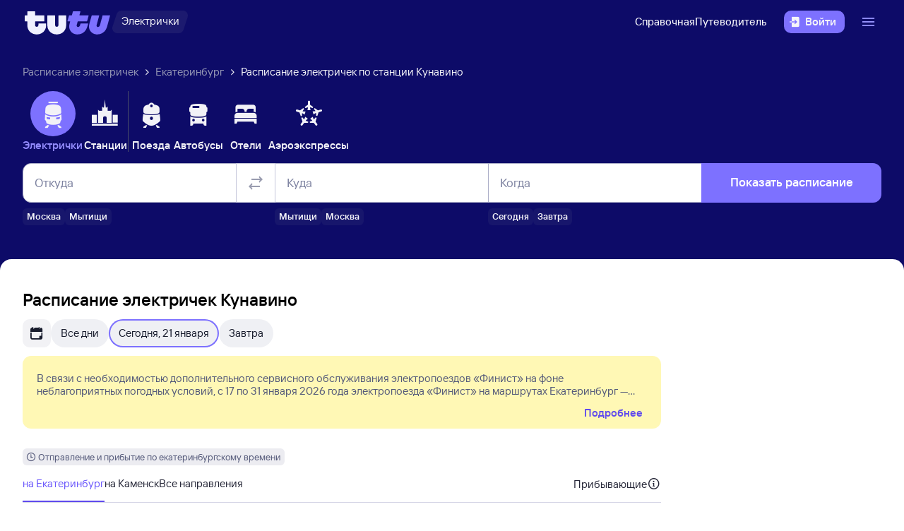

--- FILE ---
content_type: text/html; charset=utf-8
request_url: https://ekburg.tutu.ru/station.php?nnst=17066
body_size: 37223
content:
<!DOCTYPE html><html><head><meta charSet="utf-8"/><meta name="viewport" content="width=device-width, initial-scale=1.0, maximum-scale=1.0"/><title>Расписание электричек Кунавино. Маршруты пригородных поездов Кунавино. Расписание спутник Кунавино</title><meta name="keywords" content="Расписание электричек, Кунавино"/><meta name="description" content="Расписание электричек: Кунавино"/><link rel="canonical" href="https://ekburg.tutu.ru/station.php?nnst=17066"/><meta name="next-head-count" content="6"/><script src="/station.php/env.js"></script><meta name="theme-color" content="#ffffff"/><link rel="apple-touch-icon" sizes="180x180" href="https://cdn1.tu-tu.ru/lib-assets/@tutu-react/favicon@1.2.4/apple_touch_icon.png"/><link rel="icon" sizes="32x32" href="https://cdn1.tu-tu.ru/lib-assets/@tutu-react/favicon@1.2.4/favicon.ico"/><link rel="icon" type="image/svg+xml" sizes="any" href="https://cdn1.tu-tu.ru/lib-assets/@tutu-react/favicon@1.2.4/favicon.svg"/><link rel="manifest" href="https://cdn1.tu-tu.ru/lib-assets/@tutu-react/favicon@1.2.4/site.webmanifest"/><link rel="preload" href="https://cdn1.tu-tu.ru/lib-assets/@tutu/order-icons@1.9.7/TutuMIcons.woff2?t=1760529476150" as="font" type="font/woff2" crossorigin="anonymous"/><link rel="stylesheet" href="https://cdn1.tu-tu.ru/lib-assets/@tutu/order-icons@1.9.7/icons.css"/><link rel="stylesheet" href="https://cdn1.tu-tu.ru/lib-assets/@tutu/order@5.3.2/order.css"/><script src="https://cdn1.tu-tu.ru/lib-assets/@tutu/kite@3.81.0/theme-switcher.js" data-style="on-white"></script><link rel="stylesheet" href="https://cdn1.tu-tu.ru/lib-assets/@tutu/kite@3.81.0/styles.css"/><script async="" src="https://cdn1.tu-tu.ru/lib-assets/@tutu/frontmetrics@1.5.0/frontmetrics.min.js" data-project="etrain-seo/frontend-station-schedule" data-api-url="https://frontmetrics.tutu.ru/api/v1/metrics"></script><script async="" src="https://yastatic.net/pcode/adfox/header-bidding.js"></script><script>window.yaContextCb = window.yaContextCb || []</script><script src="/station.php/adsSettings.js"></script><script src="/station.php/yaCounterGlobal.js" async=""></script><script src="/station.php/yaCounter.js" async=""></script><script src="https://yandex.ru/ads/system/context.js" async=""></script><link rel="preload" href="https://cdn1.tu-tu.ru/station.php/_next/static/chunks/pages/_app.73e0cb22.css" as="style"/><link rel="stylesheet" href="https://cdn1.tu-tu.ru/station.php/_next/static/chunks/pages/_app.73e0cb22.css" data-n-g=""/><link rel="preload" href="https://cdn1.tu-tu.ru/station.php/_next/static/chunks/74.2e89ab95.css" as="style"/><link rel="stylesheet" href="https://cdn1.tu-tu.ru/station.php/_next/static/chunks/74.2e89ab95.css" data-n-p=""/><link rel="preload" href="https://cdn1.tu-tu.ru/station.php/_next/static/chunks/pages/index.e2f77e8e.css" as="style"/><link rel="stylesheet" href="https://cdn1.tu-tu.ru/station.php/_next/static/chunks/pages/index.e2f77e8e.css" data-n-p=""/><noscript data-n-css=""></noscript><script defer="" nomodule="" src="https://cdn1.tu-tu.ru/station.php/_next/static/chunks/polyfills-42372ed130431b0a.js"></script><script src="https://cdn1.tu-tu.ru/station.php/_next/static/chunks/webpack-bb0fdd5ef0193437.js" defer=""></script><script src="https://cdn1.tu-tu.ru/station.php/_next/static/chunks/framework-e952fed463eb8e34.js" defer=""></script><script src="https://cdn1.tu-tu.ru/station.php/_next/static/chunks/main-8feaa33620dd02c3.js" defer=""></script><script src="https://cdn1.tu-tu.ru/station.php/_next/static/chunks/pages/_app-d0a626ef805b6504.js" defer=""></script><script src="https://cdn1.tu-tu.ru/station.php/_next/static/chunks/0064255e-1ce14c3cdff98206.js" defer=""></script><script src="https://cdn1.tu-tu.ru/station.php/_next/static/chunks/f39c272b-ef7c58b7fd5b0576.js" defer=""></script><script src="https://cdn1.tu-tu.ru/station.php/_next/static/chunks/74-923356fe57a0aa43.js" defer=""></script><script src="https://cdn1.tu-tu.ru/station.php/_next/static/chunks/386-dc3a4fca669a6b2b.js" defer=""></script><script src="https://cdn1.tu-tu.ru/station.php/_next/static/chunks/pages/index-698b493a152e8520.js" defer=""></script><script src="https://cdn1.tu-tu.ru/station.php/_next/static/AI6K6AVse7oYH8BGoZIRm/_buildManifest.js" defer=""></script><script src="https://cdn1.tu-tu.ru/station.php/_next/static/AI6K6AVse7oYH8BGoZIRm/_ssgManifest.js" defer=""></script></head><body><div id="__next"><script type="text/javascript" async="" src="https://ux.tutu.ru/preloader.js?page_name=etrain_station"></script><div class="Oxxcw92E0BkqDGRI" data-ti="LayoutWrapper"><div class="ECt2p2gUZW44Cy5j" data-ti="Header" data-theme="dark"><header class="SOYK29GkIHMnj6l0 paddingBottom200_ba13a613 paddingTop200_ba13a613" data-theme="dark" aria-label="header" data-ti="header"><div class="mainLayoutContainer_30311c0b" data-ti="main-layout-container"><div class="mainLayoutRow_c99c4ed5" data-ti="header-navigation"><div class="OLe5qlDBBo6EbSDT col_8134914a col2_8134914a" data-ti="main-layout-col" style="display:inline-flex"><a href="https://www.tutu.ru/" aria-label="Логотип" class="OLe5qlDBBo6EbSDT" data-ti="header-logo"><svg xmlns="http://www.w3.org/2000/svg" viewBox="0 0 128 48" class="logo_03cd2841 logoPrimaryHoverable_03cd2841 dNone_c33e5c78 dLgBlock_c33e5c78" data-ti="logo" font-size="46" width="127" href="https://www.tutu.ru/"><path class="logoPrimaryLeft_03cd2841" d="M11.54 40.752c2.112 1.152 4.48 1.728 7.104 1.728 2.624 0 4.976-.576 7.056-1.728 2.112-1.152 3.76-2.736 4.944-4.752 1.216-2.048 1.824-4.368 1.824-6.96v-2.256a.46.46 0 0 0-.144-.336.46.46 0 0 0-.336-.144H21.572a.46.46 0 0 0-.336.144.46.46 0 0 0-.144.336v1.824c0 .832-.24 1.488-.72 1.968-.448.448-1.024.672-1.728.672a2.444 2.444 0 0 1-1.728-.672c-.48-.48-.72-1.136-.72-1.968v-4.8a.46.46 0 0 1 .144-.336.46.46 0 0 1 .336-.144h12.768a.46.46 0 0 0 .336-.144.46.46 0 0 0 .144-.336v-7.92a.46.46 0 0 0-.144-.336.46.46 0 0 0-.336-.144H16.676a.46.46 0 0 1-.336-.144.46.46 0 0 1-.144-.336V8.88a.46.46 0 0 0-.144-.336.46.46 0 0 0-.336-.144H5.252a.46.46 0 0 0-.336.144.46.46 0 0 0-.144.336v5.088a.46.46 0 0 1-.144.336.46.46 0 0 1-.336.144H1.46a.46.46 0 0 0-.336.144.46.46 0 0 0-.144.336v7.92c0 .128.048.24.144.336a.46.46 0 0 0 .336.144h2.832a.46.46 0 0 1 .336.144.46.46 0 0 1 .144.336v5.232c0 2.592.592 4.912 1.776 6.96 1.216 2.016 2.88 3.6 4.992 4.752Zm29.616 0c2.112 1.152 4.464 1.728 7.056 1.728 2.592 0 4.944-.576 7.056-1.728 2.112-1.152 3.776-2.752 4.992-4.8 1.216-2.048 1.824-4.352 1.824-6.912V14.88a.46.46 0 0 0-.144-.336.46.46 0 0 0-.336-.144H51.14a.46.46 0 0 0-.336.144.46.46 0 0 0-.144.336v13.728c0 .832-.24 1.488-.72 1.968a2.444 2.444 0 0 1-1.728.672 2.444 2.444 0 0 1-1.728-.672c-.48-.48-.72-1.136-.72-1.968V14.88a.46.46 0 0 0-.144-.336.46.46 0 0 0-.336-.144H34.82a.46.46 0 0 0-.336.144.46.46 0 0 0-.144.336v14.16c0 2.56.608 4.864 1.824 6.912 1.216 2.048 2.88 3.648 4.992 4.8Z"></path><path class="logoPrimaryRight_03cd2841" d="M72.47 40.992c1.855.992 3.951 1.488 6.287 1.488 3.552 0 6.608-1.008 9.168-3.024 2.592-2.016 4.448-4.96 5.568-8.832l1.056-3.744c.128-.416-.016-.624-.432-.624h-10.32c-.256 0-.432.144-.528.432l-.528 1.968c-.256.896-.656 1.6-1.2 2.112a2.71 2.71 0 0 1-1.92.768c-.576 0-1.056-.192-1.44-.576-.384-.416-.576-.944-.576-1.584 0-.256.048-.544.144-.864l1.296-4.8c.096-.352.304-.528.624-.528h12.816c.352 0 .576-.176.672-.528l2.064-7.68c.064-.192.048-.352-.048-.48-.064-.128-.192-.192-.384-.192H82.213c-.32 0-.48-.128-.48-.384l.048-.192 1.296-4.656c.064-.192.048-.352-.048-.48-.064-.128-.192-.192-.384-.192h-9.984c-.352 0-.576.176-.672.528l-1.344 4.944c-.096.288-.288.432-.576.432h-3.216c-.288 0-.48.144-.576.432l-2.208 7.968c-.096.32 0 .48.288.48h3.168c.288 0 .432.128.432.384l-.048.24-.72 2.736c-.384 1.44-.576 2.832-.576 4.176 0 2.272.512 4.304 1.536 6.096a11.06 11.06 0 0 0 4.32 4.176Zm29.231 0c1.824.992 3.888 1.488 6.192 1.488 3.552 0 6.64-1.024 9.264-3.072 2.656-2.08 4.496-5.008 5.52-8.784l4.224-15.648c.064-.192.048-.352-.048-.48-.064-.128-.192-.192-.384-.192h-9.984c-.352 0-.576.176-.672.528l-3.744 13.824c-.256.896-.656 1.6-1.2 2.112a2.547 2.547 0 0 1-1.872.768c-.576 0-1.056-.192-1.44-.576-.352-.384-.528-.896-.528-1.536 0-.288.048-.592.144-.912l3.648-13.536c.064-.192.048-.352-.048-.48-.064-.128-.192-.192-.384-.192h-9.984c-.352 0-.576.176-.672.528L96.47 26.544a14.518 14.518 0 0 0-.624 4.224c0 2.24.512 4.256 1.536 6.048 1.056 1.76 2.496 3.152 4.32 4.176Z"></path></svg><svg xmlns="http://www.w3.org/2000/svg" viewBox="0 0 128 48" class="logo_03cd2841 logoPrimaryHoverable_03cd2841 dBlock_c33e5c78 dLgNone_c33e5c78" data-ti="logo" font-size="36" width="80" href="https://www.tutu.ru/"><path class="logoPrimaryLeft_03cd2841" d="M11.54 40.752c2.112 1.152 4.48 1.728 7.104 1.728 2.624 0 4.976-.576 7.056-1.728 2.112-1.152 3.76-2.736 4.944-4.752 1.216-2.048 1.824-4.368 1.824-6.96v-2.256a.46.46 0 0 0-.144-.336.46.46 0 0 0-.336-.144H21.572a.46.46 0 0 0-.336.144.46.46 0 0 0-.144.336v1.824c0 .832-.24 1.488-.72 1.968-.448.448-1.024.672-1.728.672a2.444 2.444 0 0 1-1.728-.672c-.48-.48-.72-1.136-.72-1.968v-4.8a.46.46 0 0 1 .144-.336.46.46 0 0 1 .336-.144h12.768a.46.46 0 0 0 .336-.144.46.46 0 0 0 .144-.336v-7.92a.46.46 0 0 0-.144-.336.46.46 0 0 0-.336-.144H16.676a.46.46 0 0 1-.336-.144.46.46 0 0 1-.144-.336V8.88a.46.46 0 0 0-.144-.336.46.46 0 0 0-.336-.144H5.252a.46.46 0 0 0-.336.144.46.46 0 0 0-.144.336v5.088a.46.46 0 0 1-.144.336.46.46 0 0 1-.336.144H1.46a.46.46 0 0 0-.336.144.46.46 0 0 0-.144.336v7.92c0 .128.048.24.144.336a.46.46 0 0 0 .336.144h2.832a.46.46 0 0 1 .336.144.46.46 0 0 1 .144.336v5.232c0 2.592.592 4.912 1.776 6.96 1.216 2.016 2.88 3.6 4.992 4.752Zm29.616 0c2.112 1.152 4.464 1.728 7.056 1.728 2.592 0 4.944-.576 7.056-1.728 2.112-1.152 3.776-2.752 4.992-4.8 1.216-2.048 1.824-4.352 1.824-6.912V14.88a.46.46 0 0 0-.144-.336.46.46 0 0 0-.336-.144H51.14a.46.46 0 0 0-.336.144.46.46 0 0 0-.144.336v13.728c0 .832-.24 1.488-.72 1.968a2.444 2.444 0 0 1-1.728.672 2.444 2.444 0 0 1-1.728-.672c-.48-.48-.72-1.136-.72-1.968V14.88a.46.46 0 0 0-.144-.336.46.46 0 0 0-.336-.144H34.82a.46.46 0 0 0-.336.144.46.46 0 0 0-.144.336v14.16c0 2.56.608 4.864 1.824 6.912 1.216 2.048 2.88 3.648 4.992 4.8Z"></path><path class="logoPrimaryRight_03cd2841" d="M72.47 40.992c1.855.992 3.951 1.488 6.287 1.488 3.552 0 6.608-1.008 9.168-3.024 2.592-2.016 4.448-4.96 5.568-8.832l1.056-3.744c.128-.416-.016-.624-.432-.624h-10.32c-.256 0-.432.144-.528.432l-.528 1.968c-.256.896-.656 1.6-1.2 2.112a2.71 2.71 0 0 1-1.92.768c-.576 0-1.056-.192-1.44-.576-.384-.416-.576-.944-.576-1.584 0-.256.048-.544.144-.864l1.296-4.8c.096-.352.304-.528.624-.528h12.816c.352 0 .576-.176.672-.528l2.064-7.68c.064-.192.048-.352-.048-.48-.064-.128-.192-.192-.384-.192H82.213c-.32 0-.48-.128-.48-.384l.048-.192 1.296-4.656c.064-.192.048-.352-.048-.48-.064-.128-.192-.192-.384-.192h-9.984c-.352 0-.576.176-.672.528l-1.344 4.944c-.096.288-.288.432-.576.432h-3.216c-.288 0-.48.144-.576.432l-2.208 7.968c-.096.32 0 .48.288.48h3.168c.288 0 .432.128.432.384l-.048.24-.72 2.736c-.384 1.44-.576 2.832-.576 4.176 0 2.272.512 4.304 1.536 6.096a11.06 11.06 0 0 0 4.32 4.176Zm29.231 0c1.824.992 3.888 1.488 6.192 1.488 3.552 0 6.64-1.024 9.264-3.072 2.656-2.08 4.496-5.008 5.52-8.784l4.224-15.648c.064-.192.048-.352-.048-.48-.064-.128-.192-.192-.384-.192h-9.984c-.352 0-.576.176-.672.528l-3.744 13.824c-.256.896-.656 1.6-1.2 2.112a2.547 2.547 0 0 1-1.872.768c-.576 0-1.056-.192-1.44-.576-.352-.384-.528-.896-.528-1.536 0-.288.048-.592.144-.912l3.648-13.536c.064-.192.048-.352-.048-.48-.064-.128-.192-.192-.384-.192h-9.984c-.352 0-.576.176-.672.528L96.47 26.544a14.518 14.518 0 0 0-.624 4.224c0 2.24.512 4.256 1.536 6.048 1.056 1.76 2.496 3.152 4.32 4.176Z"></path></svg></a><a href="https://www.tutu.ru/prigorod/" class="WxLejZ7mX8SkHvv8 nBJakb4KBR8xCiXa" aria-label="Электрички" data-ti="header-product-tag"><div class="badgeWrapper_4cb3cd91 size200_4cb3cd91 sizeSm400_4cb3cd91 badgeWrapperTilt_4cb3cd91 O5LDU9y57BQYxg_w" data-ti="badge"><div class="leftTiltWrapper_4cb3cd91"><svg xmlns="http://www.w3.org/2000/svg" width="13" height="32" viewBox="0 0 13 32" preserveAspectRatio="xMidYMid slice" class="badgeBorderOverlayNeutral_4cb3cd91"><path d="M13 32H6.98207C2.22005 32 -1.14251 27.2448 0.363371 22.6402L6.1773 4.86238C7.12693 1.95861 9.793 0 12.796 0H13V32Z"></path></svg></div><div class="panel_e3343f20 primary_e3343f20 topLeftRoundedFalse_e3343f20 topRightRoundedFalse_e3343f20 bottomLeftRoundedFalse_e3343f20 bottomRightRoundedFalse_e3343f20     paddingTop0_ba13a613 paddingRight0_ba13a613 paddingBottom0_ba13a613 paddingLeft0_ba13a613 badgePanel_4cb3cd91 badgePanelColorOverlayNeutral_4cb3cd91 labelOnly_4cb3cd91 badgePanelTilt_4cb3cd91" data-ti="panel"><span class="badgeValue_4cb3cd91 textNeutralPrimary_4264952d typoCompact400Normal_fa28d45d typoSmCompact500Normal_fa28d45d">Электрички</span></div><div class="rightTiltWrapper_4cb3cd91"><svg xmlns="http://www.w3.org/2000/svg" width="13" height="32" viewBox="0 0 13 32" preserveAspectRatio="xMidYMid slice" class="badgeBorderOverlayNeutral_4cb3cd91"><path d="M13 32H6.98207C2.22005 32 -1.14251 27.2448 0.363371 22.6402L6.1773 4.86238C7.12693 1.95861 9.793 0 12.796 0H13V32Z"></path></svg></div></div></a></div><ul class="dFlex_c33e5c78 justifyContentEnd_9eca936f alignItemsCenter_9eca936f col_8134914a col10_8134914a" data-ti="main-layout-col"><li class="listStyleTypeNone_a271cd6a marginRight450_ba13a613" data-ti="li"><ul class="dFlex_c33e5c78 justifyContentEnd_9eca936f gap450_ba13a613"><li class="listStyleTypeNone_a271cd6a dNone_c33e5c78 dLgFlex_c33e5c78 alignItemsCenter_9eca936f gap100_ba13a613" data-ti="li"><a class="link_5dc7da11 textNeutralPrimary_4264952d CVpKZuKgj24ioGx9" data-ti="link" target="_blank" href="https://www.tutu.ru/2read/">Справочная</a></li><li class="listStyleTypeNone_a271cd6a dNone_c33e5c78 dLgFlex_c33e5c78 alignItemsCenter_9eca936f gap100_ba13a613" data-ti="li"><a class="link_5dc7da11 textNeutralPrimary_4264952d CVpKZuKgj24ioGx9" data-ti="link" target="_blank" href="https://www.tutu.ru/geo/">Путеводитель</a></li></ul></li><li class="listStyleTypeNone_a271cd6a" data-ti="li"><button class="typoCompact500Accent_fa28d45d button_7def21ab generalPrimary_7def21ab layout300_7def21ab contentWithAddonList300_7def21ab" data-ti="login-button" type="button"><div class="contentWrapper_7def21ab gap300_7def21ab"><span class="addon_7def21ab addonXs_7def21ab"><span class="richIcon_966f38e3 size_500_966f38e3 shapeNoShape_966f38e3 styleNeutralPrimary_966f38e3" data-ti="rich-icon"><i class="oim-door-arrow-right icon_966f38e3"></i></span></span><span class="contentListWithAddon300_7def21ab contentListWithAddon_7def21ab buttonSingleLineText_7def21ab"><span data-ti="label-value-label" class="labelValue_374910ba labelValueControl_8721a0ac controlVariant_8721a0ac paragraphMedium_8721a0ac kite-label-value defaultVariantParagraphMedium_374910ba expandedFalse_374910ba typoText500Normal_fa28d45d withMaxLines_374910ba labelOnly_374910ba textStart_22e3feb2 accent_374910ba"><span class="label_374910ba typoCompact500Accent_fa28d45d label_8721a0ac textStart_22e3feb2 textClamp_8721a0ac label_7def21ab" style="--max-lines:1;--max-lines-sm:1;--max-lines-md:1;--max-lines-lg:1;--max-lines-xl:1;--max-lines-xxl:1">Войти</span></span></span></div></button></li><li class="listStyleTypeNone_a271cd6a uCpR1AYj0MnwcBov dFlex_c33e5c78 alignItemsCenter_9eca936f marginLeft350_ba13a613" data-ti="li"><div class="dFlex_c33e5c78 dLgFlex_c33e5c78"><div data-ti="header-menu"><div class="LgcaLHwcDIklZMBY" data-ti="header-open-menu"><button aria-label="Открыть меню" class="typoCompact500Accent_fa28d45d button_7def21ab generalSecondary_7def21ab circle_7def21ab layout400_7def21ab dNone_c33e5c78 contentIcon400_7def21ab" data-ti="button" type="button"><div class="contentWrapper_7def21ab gap400_7def21ab"><span class="addon_7def21ab addonXs_7def21ab"><span class="richIcon_966f38e3 size_200_966f38e3 shapeNoShape_966f38e3 styleBrand_966f38e3" data-ti="rich-icon"><i class="oim-person-circle_outline icon_966f38e3"></i></span></span></div></button><button type="button" data-ti="flex-button" aria-label="Открыть меню" class="flexButton_d579d32b layout600_d579d32b textBrandPrimary_4264952d typoText600Normal_fa28d45d accent_d579d32b"><span class="richIcon_966f38e3 size_200_966f38e3 shapeNoShape_966f38e3" data-ti="rich-icon"><i class="oim-line-3-horizontal_outline icon_966f38e3"></i></span><span class="label_d579d32b"></span></button></div><nav class="panel_e3343f20 primary_e3343f20 topLeftRoundedTrue_e3343f20 topRightRoundedTrue_e3343f20 bottomLeftRoundedTrue_e3343f20 bottomRightRoundedTrue_e3343f20 topLeftLg500_e3343f20 topRightLg500_e3343f20 bottomLeft500_e3343f20 bottomRight500_e3343f20 paddingTop200_ba13a613 paddingRight350_ba13a613 paddingBottom200_ba13a613 paddingLeft350_ba13a613 vXoR_qBwb4w8c6rn marginTop350_ba13a613 marginTopLg350_ba13a613 dNone_c33e5c78" data-ti="header-dropdown-menu" data-theme="light"><ul role="menu" tabindex="-1"><li class="listStyleTypeNone_a271cd6a" data-ti="menu-item" role="menuitem" data-ti-key="wallet"><a href="https://my.tutu.ru/wallet/" class="tOYl5Fi3f8LTvErl"><div data-ti="cell" class="cell_7f318701 layout200_7f318701 list450_7f318701 addon200_7f318701 alternative_7f318701 listSizeContrastMediumPlain_7f318701"><div data-ti="cell-addon" class="addon_7f318701"><span class="richIcon_966f38e3 size_200_966f38e3 shapeNoShape_966f38e3 styleBrand_966f38e3" data-ti="rich-icon"><i class="oim-ruble-sign icon_966f38e3"></i></span></div><span data-ti="label-value-label" class="labelValue_374910ba kite-label-value kite-label-value-emphasized defaultVariantParagraphMediumCompact_374910ba typoCompact500Normal_fa28d45d labelOnly_374910ba textStart_22e3feb2 noAccent_374910ba">Кошелёк</span></div></a></li><div class="Separator_ca040de1 neutralSecondary_ca040de1 horizontal_ca040de1 marginTop200_ba13a613 marginBottom200_ba13a613" data-ti="separator-horizontal"></div><li class="listStyleTypeNone_a271cd6a" data-ti="menu-item" role="menuitem" data-ti-key="avia"><a href="https://avia.tutu.ru/" class="tOYl5Fi3f8LTvErl"><div data-ti="cell" class="cell_7f318701 layout200_7f318701 list450_7f318701 addon200_7f318701 alternative_7f318701 listSizeContrastMediumPlain_7f318701"><div data-ti="cell-addon" class="addon_7f318701"><span class="richIcon_966f38e3 size_200_966f38e3 shapeNoShape_966f38e3 styleBrand_966f38e3" data-ti="rich-icon"><i class="oim-plane icon_966f38e3"></i></span></div><span data-ti="label-value-label" class="labelValue_374910ba kite-label-value kite-label-value-emphasized defaultVariantParagraphMediumCompact_374910ba typoCompact500Normal_fa28d45d labelOnly_374910ba textStart_22e3feb2 noAccent_374910ba">Авиабилеты</span></div></a></li><li class="listStyleTypeNone_a271cd6a" data-ti="menu-item" role="menuitem" data-ti-key="train"><a href="https://www.tutu.ru/poezda/" class="tOYl5Fi3f8LTvErl"><div data-ti="cell" class="cell_7f318701 layout200_7f318701 list450_7f318701 addon200_7f318701 alternative_7f318701 listSizeContrastMediumPlain_7f318701"><div data-ti="cell-addon" class="addon_7f318701"><span class="richIcon_966f38e3 size_200_966f38e3 shapeNoShape_966f38e3 styleBrand_966f38e3" data-ti="rich-icon"><i class="oim-train icon_966f38e3"></i></span></div><span data-ti="label-value-label" class="labelValue_374910ba kite-label-value kite-label-value-emphasized defaultVariantParagraphMediumCompact_374910ba typoCompact500Normal_fa28d45d labelOnly_374910ba textStart_22e3feb2 noAccent_374910ba">Ж/д билеты</span></div></a></li><li class="listStyleTypeNone_a271cd6a" data-ti="menu-item" role="menuitem" data-ti-key="bus"><a href="https://bus.tutu.ru/" class="tOYl5Fi3f8LTvErl"><div data-ti="cell" class="cell_7f318701 layout200_7f318701 list450_7f318701 addon200_7f318701 alternative_7f318701 listSizeContrastMediumPlain_7f318701"><div data-ti="cell-addon" class="addon_7f318701"><span class="richIcon_966f38e3 size_200_966f38e3 shapeNoShape_966f38e3 styleBrand_966f38e3" data-ti="rich-icon"><i class="oim-bus icon_966f38e3"></i></span></div><span data-ti="label-value-label" class="labelValue_374910ba kite-label-value kite-label-value-emphasized defaultVariantParagraphMediumCompact_374910ba typoCompact500Normal_fa28d45d labelOnly_374910ba textStart_22e3feb2 noAccent_374910ba">Автобусы</span></div></a></li><li class="listStyleTypeNone_a271cd6a" data-ti="menu-item" role="menuitem" data-ti-key="hotels"><a href="https://hotel.tutu.ru/" class="tOYl5Fi3f8LTvErl"><div data-ti="cell" class="cell_7f318701 layout200_7f318701 list450_7f318701 addon200_7f318701 alternative_7f318701 listSizeContrastMediumPlain_7f318701"><div data-ti="cell-addon" class="addon_7f318701"><span class="richIcon_966f38e3 size_200_966f38e3 shapeNoShape_966f38e3 styleBrand_966f38e3" data-ti="rich-icon"><i class="oim-bed-double icon_966f38e3"></i></span></div><span data-ti="label-value-label" class="labelValue_374910ba kite-label-value kite-label-value-emphasized defaultVariantParagraphMediumCompact_374910ba typoCompact500Normal_fa28d45d labelOnly_374910ba textStart_22e3feb2 noAccent_374910ba">Отели</span></div></a></li><li class="listStyleTypeNone_a271cd6a" data-ti="menu-item" role="menuitem" data-ti-key="etrain"><a href="https://www.tutu.ru/prigorod/" class="tOYl5Fi3f8LTvErl"><div data-ti="cell" class="cell_7f318701 layout200_7f318701 list450_7f318701 addon200_7f318701 alternative_7f318701 listSizeContrastMediumPlain_7f318701"><div data-ti="cell-addon" class="addon_7f318701"><span class="richIcon_966f38e3 size_200_966f38e3 shapeNoShape_966f38e3 styleBrand_966f38e3" data-ti="rich-icon"><i class="oim-etrain icon_966f38e3"></i></span></div><span data-ti="label-value-label" class="labelValue_374910ba kite-label-value kite-label-value-emphasized defaultVariantParagraphMediumCompact_374910ba typoCompact500Normal_fa28d45d labelOnly_374910ba textStart_22e3feb2 noAccent_374910ba">Электрички</span></div></a></li><li class="listStyleTypeNone_a271cd6a" data-ti="menu-item" role="menuitem" data-ti-key="tours"><a href="https://tours.tutu.ru/" class="tOYl5Fi3f8LTvErl"><div data-ti="cell" class="cell_7f318701 layout200_7f318701 list450_7f318701 addon200_7f318701 alternative_7f318701 listSizeContrastMediumPlain_7f318701"><div data-ti="cell-addon" class="addon_7f318701"><span class="richIcon_966f38e3 size_200_966f38e3 shapeNoShape_966f38e3 styleBrand_966f38e3" data-ti="rich-icon"><i class="oim-island-palms icon_966f38e3"></i></span></div><span data-ti="label-value-label" class="labelValue_374910ba kite-label-value kite-label-value-emphasized defaultVariantParagraphMediumCompact_374910ba typoCompact500Normal_fa28d45d labelOnly_374910ba textStart_22e3feb2 noAccent_374910ba">Туры</span></div></a></li><li class="listStyleTypeNone_a271cd6a" data-ti="menu-item" role="menuitem" data-ti-key="aeroexpress"><a href="https://aeroexpress.tutu.ru/" class="tOYl5Fi3f8LTvErl"><div data-ti="cell" class="cell_7f318701 layout200_7f318701 list450_7f318701 addon200_7f318701 alternative_7f318701 listSizeContrastMediumPlain_7f318701"><div data-ti="cell-addon" class="addon_7f318701"><span class="richIcon_966f38e3 size_200_966f38e3 shapeNoShape_966f38e3 styleBrand_966f38e3" data-ti="rich-icon"><i class="oim-logo-aeroexpress icon_966f38e3"></i></span></div><span data-ti="label-value-label" class="labelValue_374910ba kite-label-value kite-label-value-emphasized defaultVariantParagraphMediumCompact_374910ba typoCompact500Normal_fa28d45d labelOnly_374910ba textStart_22e3feb2 noAccent_374910ba">Аэроэкспрессы</span></div></a></li><div class="dBlock_c33e5c78 dLgNone_c33e5c78"><div class="Separator_ca040de1 neutralSecondary_ca040de1 horizontal_ca040de1 marginTop200_ba13a613 marginBottom200_ba13a613" data-ti="separator-horizontal"></div><li class="listStyleTypeNone_a271cd6a" data-ti="menu-item" role="menuitem" data-ti-key="reference"><a href="https://www.tutu.ru/2read/" class="tOYl5Fi3f8LTvErl dInline_c33e5c78"><div data-ti="cell" class="cell_7f318701 layout200_7f318701 list450_7f318701 addon200_7f318701 listSizeContrastMediumPlain_7f318701"><span data-ti="label-value-label" class="labelValue_374910ba kite-label-value kite-label-value-emphasized defaultVariantParagraphMediumCompact_374910ba typoCompact500Normal_fa28d45d labelOnly_374910ba textStart_22e3feb2 noAccent_374910ba">Справочная</span></div></a></li><li class="listStyleTypeNone_a271cd6a" data-ti="menu-item" role="menuitem" data-ti-key="geo"><a href="https://www.tutu.ru/geo/" class="tOYl5Fi3f8LTvErl dInline_c33e5c78"><div data-ti="cell" class="cell_7f318701 layout200_7f318701 list450_7f318701 addon200_7f318701 listSizeContrastMediumPlain_7f318701"><span data-ti="label-value-label" class="labelValue_374910ba kite-label-value kite-label-value-emphasized defaultVariantParagraphMediumCompact_374910ba typoCompact500Normal_fa28d45d labelOnly_374910ba textStart_22e3feb2 noAccent_374910ba">Путеводитель</span></div></a></li></div></ul></nav></div></div></li></ul></div></div></header><div class="marginBottom350_ba13a613 marginBottomMd700_ba13a613 marginTop350_ba13a613 mainLayoutContainer_30311c0b" data-ti="main-layout-container"><div data-ti="HorizontalScroll" class="aQrUp9osPboMH3f_ Vhji0PRMCowN5N_T"><div class="Lh3JEGWDgnXwfLSN" data-theme="dark" data-style="on-white"><div data-ti="BreadcrumbsCell" class="cell_7f318701 layout200_7f318701 list450_7f318701 addon200_7f318701 listSizeContrastMediumPlain_7f318701"><a class="link_5dc7da11 paddingParagraphMedium_a271cd6a textNeutralSecondary_4264952d typoText500Normal_fa28d45d SqDefmiw2Id4fUar" data-ti="link" href="https://www.tutu.ru/prigorod/">Расписание электричек</a></div><span class="richIcon_966f38e3 size_100_966f38e3 shapeNoShape_966f38e3 styleNeutralPrimary_966f38e3 marginLeft100_ba13a613 marginRight100_ba13a613" data-ti="rich-icon"><i class="oim-angle-arrow-small-right_outline icon_966f38e3"></i></span><div data-ti="BreadcrumbsCell" class="cell_7f318701 layout200_7f318701 list450_7f318701 addon200_7f318701 listSizeContrastMediumPlain_7f318701"><a class="link_5dc7da11 paddingParagraphMedium_a271cd6a textNeutralSecondary_4264952d typoText500Normal_fa28d45d SqDefmiw2Id4fUar" data-ti="link" href="https://ekburg.tutu.ru/">Екатеринбург</a></div><span class="richIcon_966f38e3 size_100_966f38e3 shapeNoShape_966f38e3 styleNeutralPrimary_966f38e3 marginLeft100_ba13a613 marginRight100_ba13a613" data-ti="rich-icon"><i class="oim-angle-arrow-small-right_outline icon_966f38e3"></i></span><div data-ti="BreadcrumbsCell" class="cell_7f318701 layout200_7f318701 list450_7f318701 addon200_7f318701 listSizeContrastMediumPlain_7f318701"><a class="link_5dc7da11 paddingParagraphMedium_a271cd6a textNeutralPrimary_4264952d typoText500Normal_fa28d45d SqDefmiw2Id4fUar" data-ti="link" href="">Расписание электричек по станции Кунавино</a></div></div></div><div data-ti="UniversalSearchForm" class="marginTop350_ba13a613"><div data-ti="EtrainSearchForm"><div class="SN1WL_w7VsI4tSWh i01R2yLJfJYRyvhT" data-ti="EtrainSearchFormTabs"><button type="button" class="Sti3eKMvfgfE10Pi XNeXg7fMoW_BbvMl X_kVLZERBzQzNqEs ym_DipsxJAslw39m EDLeIRzxCkUpezCT" data-ti="TabRoute"><span class="richIcon_966f38e3 size_600_966f38e3 size_Sm700_966f38e3 shapeCircle_966f38e3 styleNeutralPrimary_966f38e3 _ZXfljZFcIwSPzpl" data-ti="rich-icon"><i class="oim-etrain icon_966f38e3"></i></span><span class="DoeIMH5PkVYjprzH EDLeIRzxCkUpezCT">Электрички</span></button><button type="button" class="Sti3eKMvfgfE10Pi XNeXg7fMoW_BbvMl X_kVLZERBzQzNqEs ym_DipsxJAslw39m" data-ti="TabStation"><span class="richIcon_966f38e3 size_600_966f38e3 size_Sm700_966f38e3 shapeCircle_966f38e3 styleNeutralPrimary_966f38e3 _ZXfljZFcIwSPzpl" data-ti="rich-icon"><i class="oim-railway-station icon_966f38e3"></i></span><span class="DoeIMH5PkVYjprzH">Станции</span></button><div class="ym_DipsxJAslw39m"><div class="Separator_ca040de1 neutralSecondary_ca040de1 vertical_ca040de1" data-ti="separator-vertical"></div></div><button type="button" class="Sti3eKMvfgfE10Pi XNeXg7fMoW_BbvMl X_kVLZERBzQzNqEs" data-ti="TabTrain"><span class="richIcon_966f38e3 size_600_966f38e3 size_Sm700_966f38e3 shapeCircle_966f38e3 styleNeutralPrimary_966f38e3 _ZXfljZFcIwSPzpl" data-ti="rich-icon"><i class="oim-train icon_966f38e3"></i></span><span class="DoeIMH5PkVYjprzH">Поезда</span></button><button type="button" class="Sti3eKMvfgfE10Pi XNeXg7fMoW_BbvMl X_kVLZERBzQzNqEs" data-ti="TabBus"><span class="richIcon_966f38e3 size_600_966f38e3 size_Sm700_966f38e3 shapeCircle_966f38e3 styleNeutralPrimary_966f38e3 _ZXfljZFcIwSPzpl" data-ti="rich-icon"><i class="oim-bus icon_966f38e3"></i></span><span class="DoeIMH5PkVYjprzH">Автобусы</span></button><button type="button" class="Sti3eKMvfgfE10Pi XNeXg7fMoW_BbvMl X_kVLZERBzQzNqEs" data-ti="TabHotel"><span class="richIcon_966f38e3 size_600_966f38e3 size_Sm700_966f38e3 shapeCircle_966f38e3 styleNeutralPrimary_966f38e3 _ZXfljZFcIwSPzpl" data-ti="rich-icon"><i class="oim-bed-double icon_966f38e3"></i></span><span class="DoeIMH5PkVYjprzH">Отели</span></button><button type="button" class="Sti3eKMvfgfE10Pi XNeXg7fMoW_BbvMl X_kVLZERBzQzNqEs cRA2o4lAT2IQAFKH EDLeIRzxCkUpezCT" data-ti="TabRoute"><span class="richIcon_966f38e3 size_600_966f38e3 size_Sm700_966f38e3 shapeCircle_966f38e3 styleNeutralPrimary_966f38e3 _ZXfljZFcIwSPzpl" data-ti="rich-icon"><i class="oim-etrain icon_966f38e3"></i></span><span class="DoeIMH5PkVYjprzH EDLeIRzxCkUpezCT">Электрички</span></button><button type="button" class="Sti3eKMvfgfE10Pi XNeXg7fMoW_BbvMl X_kVLZERBzQzNqEs cRA2o4lAT2IQAFKH" data-ti="TabStation"><span class="richIcon_966f38e3 size_600_966f38e3 size_Sm700_966f38e3 shapeCircle_966f38e3 styleNeutralPrimary_966f38e3 _ZXfljZFcIwSPzpl" data-ti="rich-icon"><i class="oim-railway-station icon_966f38e3"></i></span><span class="DoeIMH5PkVYjprzH">Станции</span></button><a type="link" class="aOMTy0JdL64QgaT4 XNeXg7fMoW_BbvMl X_kVLZERBzQzNqEs" href="https://aeroexpress.tutu.ru" data-ti="TabAeroexpress"><span class="richIcon_966f38e3 size_600_966f38e3 size_Sm700_966f38e3 shapeCircle_966f38e3 styleNeutralPrimary_966f38e3 _ZXfljZFcIwSPzpl" data-ti="rich-icon"><i class="oim-logo-aeroexpress icon_966f38e3"></i></span><span class="DoeIMH5PkVYjprzH">Аэроэкспрессы</span></a></div><div class="marginTop350_ba13a613"><div class="size600_f84e3c97 layoutVertical_f84e3c97 layoutXlHorizontal_f84e3c97" data-ti="etrain-search-form"><div class="ZfqNL9DN1YksBR_N"><div class="ovZKadAJOvos96oS"><div class="dBdMz2U3dWMlRMzC"><div data-theme="light" data-style="on-white" class=""><div class="root_a662c590 rootEmpty_a662c590 size600_a662c590 formGroupElement_f84e3c97 positionTop_f84e3c97 positionLgLeft_f84e3c97 withLabel_a662c590" data-ti="input-root"><label class="main_a662c590"><input class="input_a662c590 truncate_a662c590 typoCompact600Accent_fa28d45d withLabel_a662c590" type="text" placeholder=" " data-ti="input" tabindex="0" value=""/><span data-ti="input-label" class="label_a662c590 truncate_a662c590 typoText400Normal_fa28d45d withLabel_a662c590">Откуда</span></label><div class="addon_a662c590 controlAddon_a662c590 controlAddonValue_a662c590" role="button" data-ti="input-clear-icon"><span class="richIcon_966f38e3 size_200_966f38e3 shapeNoShape_966f38e3 styleNeutralSecondary_966f38e3 clearIcon_a662c590" data-ti="rich-icon"><i class="oim-cross-circle icon_966f38e3"></i></span></div></div></div><div class="dNone_c33e5c78 dXlInlineFlex_c33e5c78 marginTop200_ba13a613 gap100_ba13a613"><button class="typoCompact400Accent_fa28d45d button_7def21ab generalSecondaryNeutral_7def21ab layout200_7def21ab buttonDefault200_7def21ab" data-ti="button" type="button"><div class="contentWrapper_7def21ab">Москва</div></button><button class="typoCompact400Accent_fa28d45d button_7def21ab generalSecondaryNeutral_7def21ab layout200_7def21ab buttonDefault200_7def21ab" data-ti="button" type="button"><div class="contentWrapper_7def21ab">Мытищи</div></button></div></div><button aria-label="Поменять местами отправление и прибытие" tabindex="0" data-theme="light" data-style="on-white" class="typoCompact500Accent_fa28d45d button_7def21ab specialOutlineForm_7def21ab layout400_7def21ab MPoE3bt2NQ0xjU76 dInlineFlex_c33e5c78 dLgNone_c33e5c78 contentIcon400_7def21ab" data-ti="swapButton" type="button"><div class="contentWrapper_7def21ab gap400_7def21ab"><span class="addon_7def21ab addonXs_7def21ab"><span class="richIcon_966f38e3 size_500_966f38e3 shapeNoShape_966f38e3 styleNeutralPrimary_966f38e3" data-ti="rich-icon"><i class="oim-arrow-2-up-down_outline icon_966f38e3"></i></span></span></div></button><button aria-label="Поменять местами отправление и прибытие" tabindex="0" data-theme="light" data-style="on-white" class="typoCompact600Accent_fa28d45d button_7def21ab specialOutlineForm_7def21ab layout600_7def21ab MPoE3bt2NQ0xjU76 dNone_c33e5c78 dLgInlineFlex_c33e5c78 formGroupElement_f84e3c97 positionLgMiddleHorizontal_f84e3c97 contentIcon600_7def21ab" data-ti="swapButton" type="button"><div class="contentWrapper_7def21ab gap600_7def21ab"><span class="addon_7def21ab addonXs_7def21ab"><span class="richIcon_966f38e3 size_500_966f38e3 shapeNoShape_966f38e3 styleNeutralPrimary_966f38e3" data-ti="rich-icon"><i class="oim-arrow-2-left-right_outline icon_966f38e3"></i></span></span></div></button><div class="cfWMduJGIpA_vkt6"><div data-theme="light" data-style="on-white" class=""><div class="root_a662c590 rootEmpty_a662c590 size600_a662c590 formGroupElement_f84e3c97 positionMiddleVertical_f84e3c97 positionLgRight_f84e3c97 positionXlMiddleHorizontal_f84e3c97 withLabel_a662c590" data-ti="input-root"><label class="main_a662c590"><input class="input_a662c590 truncate_a662c590 typoCompact600Accent_fa28d45d withLabel_a662c590" type="text" placeholder=" " data-ti="input" tabindex="0" value=""/><span data-ti="input-label" class="label_a662c590 truncate_a662c590 typoText400Normal_fa28d45d withLabel_a662c590">Куда</span></label><div class="addon_a662c590 controlAddon_a662c590 controlAddonValue_a662c590" role="button" data-ti="input-clear-icon"><span class="richIcon_966f38e3 size_200_966f38e3 shapeNoShape_966f38e3 styleNeutralSecondary_966f38e3 clearIcon_a662c590" data-ti="rich-icon"><i class="oim-cross-circle icon_966f38e3"></i></span></div></div></div><div class="dNone_c33e5c78 dXlInlineFlex_c33e5c78 marginTop200_ba13a613 gap100_ba13a613"><button class="typoCompact400Accent_fa28d45d button_7def21ab generalSecondaryNeutral_7def21ab layout200_7def21ab buttonDefault200_7def21ab" data-ti="button" type="button"><div class="contentWrapper_7def21ab">Мытищи</div></button><button class="typoCompact400Accent_fa28d45d button_7def21ab generalSecondaryNeutral_7def21ab layout200_7def21ab buttonDefault200_7def21ab" data-ti="button" type="button"><div class="contentWrapper_7def21ab">Москва</div></button></div></div><div class="Oa3_x1qziEf5OX3G dLgFlex_c33e5c78 dXlBlock_c33e5c78 marginTopLg_f84e3c97 marginNoneXl_f84e3c97"><div class="kwKgQCe3twJ4M7LU"><div data-theme="light" data-style="on-white" class="ddZONnRsd3I5GZUJ marginBottom300_ba13a613 marginBottomLg0_ba13a613"><div class="root_a662c590 rootEmpty_a662c590 size600_a662c590 formGroupElement_f84e3c97 positionBottom_f84e3c97 positionLgLeft_f84e3c97 positionXlMiddleHorizontal_f84e3c97 withLabel_a662c590" data-ti="trip-dates-root"><label class="main_a662c590"><input class="input_a662c590 truncate_a662c590 typoCompact600Accent_fa28d45d withLabel_a662c590" type="text" readonly="" placeholder=" " data-ti="trip-dates" tabindex="0" value=""/><span data-ti="trip-dates-label" class="label_a662c590 truncate_a662c590 typoText400Normal_fa28d45d withLabel_a662c590">Когда</span></label><div class="addon_a662c590 controlAddon_a662c590 controlAddonHidden_a662c590 controlAddonLgHidden_a662c590" role="button" data-ti="input-clear-icon"><span class="richIcon_966f38e3 size_200_966f38e3 shapeNoShape_966f38e3 styleNeutralSecondary_966f38e3 clearIcon_a662c590" data-ti="rich-icon"><i class="oim-cross-circle icon_966f38e3"></i></span></div></div></div></div><div class="dNone_c33e5c78 dXlInlineFlex_c33e5c78 marginTop200_ba13a613 gap100_ba13a613"><button class="typoCompact400Accent_fa28d45d button_7def21ab generalSecondaryNeutral_7def21ab layout200_7def21ab buttonDefault200_7def21ab" data-ti="button" type="button"><div class="contentWrapper_7def21ab">Сегодня</div></button><button class="typoCompact400Accent_fa28d45d button_7def21ab generalSecondaryNeutral_7def21ab layout200_7def21ab buttonDefault200_7def21ab" data-ti="button" type="button"><div class="contentWrapper_7def21ab">Завтра</div></button></div><div class="y0hz3YkKNF4Iy0p4 dNone_c33e5c78 dLgBlock_c33e5c78 dXlNone_c33e5c78"><button data-theme="light" data-style="on-white" class="fullWidth_7def21ab typoCompact600Accent_fa28d45d button_7def21ab generalPrimary_7def21ab layout600_7def21ab marginTop_f84e3c97 marginNoneLg_f84e3c97 formGroupElement_f84e3c97 positionLgRight_f84e3c97 buttonDefault600_7def21ab" data-ti="submit-button" type="button"><div class="contentWrapper_7def21ab">Показать расписание</div></button></div></div><div class="y0hz3YkKNF4Iy0p4 dLgNone_c33e5c78 dXlBlock_c33e5c78"><button data-theme="light" data-style="on-white" class="fullWidth_7def21ab typoCompact600Accent_fa28d45d button_7def21ab generalPrimary_7def21ab layout600_7def21ab formGroupElement_f84e3c97 positionLgRight_f84e3c97 buttonDefault600_7def21ab" data-ti="submit-button" type="button"><div class="contentWrapper_7def21ab">Показать расписание</div></button></div></div></div></div></div></div></div><div class="marginTop350_ba13a613 marginBottom350_ba13a613"><div class="RywGZ4rhJrsmR_22" style="min-height:0"><div id="adfox_173200666178814646_0"></div></div></div></div></div><div class="panel_e3343f20 primary_e3343f20 topLeftRoundedTrue_e3343f20 topRightRoundedTrue_e3343f20 bottomLeftRoundedTrue_e3343f20 bottomRightRoundedTrue_e3343f20 topLeft500_e3343f20 topRight500_e3343f20 bottomLeft600_e3343f20 bottomRight600_e3343f20 paddingTop400_ba13a613 paddingTopMd600_ba13a613 paddingRight0_ba13a613 paddingBottom900_ba13a613 paddingLeft0_ba13a613 Mjq1b3nsVn4Pqm7t" data-ti="PagePanel"><div class="mainLayoutContainer_30311c0b" data-ti="main-layout-container"><div class="mainLayoutRow_c99c4ed5" data-ti="main-layout-row"><div class="col_8134914a col12_8134914a colLg9_8134914a" data-ti="main-layout-col"><div><h1 class="typoBig400Accent_fa28d45d semanticText_a271cd6a paddingHeaderMedium_a271cd6a paddingBottom200_ba13a613 paddingTop200_ba13a613" data-ti="Title">Расписание электричек Кунавино</h1><div data-ti="HorizontalScroll" class="aQrUp9osPboMH3f_ Oi2fERn7Jxo8Vsit marginTop150_ba13a613"><div class="APT6hEDOcosERTen"><button class="typoCompact500Accent_fa28d45d button_7def21ab generalSecondaryNeutral_7def21ab layout400_7def21ab contentIcon400_7def21ab" data-ti="button" type="button"><div class="contentWrapper_7def21ab gap400_7def21ab"><span class="addon_7def21ab addonXs_7def21ab"><span class="richIcon_966f38e3 size_500_966f38e3 shapeNoShape_966f38e3 styleNeutralPrimary_966f38e3" data-ti="rich-icon"><i class="oim-calendar_outline icon_966f38e3"></i></span></span></div></button><div class="chipRowWrapper_15858a1e" role="group" data-ti="DateSelectorChipRow"><div class="chipRowItem_f5a6ba87 size400_f5a6ba87 secondary_f5a6ba87"><span class="labelValueList_ff8ab2d4 text_f5a6ba87 single_f5a6ba87 kite-label-value-list control_ff8ab2d4 alignStart_ff8ab2d4 sizeContrastSmallSmall_ff8ab2d4" data-ti="label-value-list"><span data-ti="label-value-label" class="labelValue_374910ba labelValueControl_8721a0ac controlVariant_8721a0ac paragraphMediumCompact_8721a0ac kite-label-value defaultVariantParagraphMediumCompact_374910ba expandedFalse_374910ba typoCompact500Normal_fa28d45d withMaxLines_374910ba labelOnly_374910ba textStart_22e3feb2 noAccent_374910ba"><span class="label_374910ba typoCompact500Normal_fa28d45d label_8721a0ac textStart_22e3feb2 textClamp_8721a0ac label_f5a6ba87" style="--max-lines:1;--max-lines-sm:1;--max-lines-md:1;--max-lines-lg:1;--max-lines-xl:1;--max-lines-xxl:1">Все дни</span></span></span></div><div class="chipRowItem_f5a6ba87 size400_f5a6ba87 selected_f5a6ba87 secondary_f5a6ba87"><span class="labelValueList_ff8ab2d4 text_f5a6ba87 single_f5a6ba87 kite-label-value-list control_ff8ab2d4 alignStart_ff8ab2d4 sizeContrastSmallSmall_ff8ab2d4" data-ti="label-value-list"><span data-ti="label-value-label" class="labelValue_374910ba labelValueControl_8721a0ac controlVariant_8721a0ac paragraphMediumCompact_8721a0ac kite-label-value defaultVariantParagraphMediumCompact_374910ba expandedFalse_374910ba typoCompact500Normal_fa28d45d withMaxLines_374910ba labelOnly_374910ba textStart_22e3feb2 noAccent_374910ba"><span class="label_374910ba typoCompact500Normal_fa28d45d label_8721a0ac textStart_22e3feb2 textClamp_8721a0ac label_f5a6ba87" style="--max-lines:1;--max-lines-sm:1;--max-lines-md:1;--max-lines-lg:1;--max-lines-xl:1;--max-lines-xxl:1">Сегодня, 21 января</span></span></span></div><div class="chipRowItem_f5a6ba87 size400_f5a6ba87 secondary_f5a6ba87"><span class="labelValueList_ff8ab2d4 text_f5a6ba87 single_f5a6ba87 kite-label-value-list control_ff8ab2d4 alignStart_ff8ab2d4 sizeContrastSmallSmall_ff8ab2d4" data-ti="label-value-list"><span data-ti="label-value-label" class="labelValue_374910ba labelValueControl_8721a0ac controlVariant_8721a0ac paragraphMediumCompact_8721a0ac kite-label-value defaultVariantParagraphMediumCompact_374910ba expandedFalse_374910ba typoCompact500Normal_fa28d45d withMaxLines_374910ba labelOnly_374910ba textStart_22e3feb2 noAccent_374910ba"><span class="label_374910ba typoCompact500Normal_fa28d45d label_8721a0ac textStart_22e3feb2 textClamp_8721a0ac label_f5a6ba87" style="--max-lines:1;--max-lines-sm:1;--max-lines-md:1;--max-lines-lg:1;--max-lines-xl:1;--max-lines-xxl:1">Завтра</span></span></span></div></div></div></div><div class="marginTop300_ba13a613"><div class="panel_e3343f20 warning_e3343f20 topLeftRoundedTrue_e3343f20 topRightRoundedTrue_e3343f20 bottomLeftRoundedTrue_e3343f20 bottomRightRoundedTrue_e3343f20 topLeft400_e3343f20 topRight400_e3343f20 bottomLeft400_e3343f20 bottomRight400_e3343f20 paddingTop300_ba13a613 paddingRight400_ba13a613 paddingBottom300_ba13a613 paddingLeft400_ba13a613 marginTop300_ba13a613" data-ti="panel"><div data-ti="cell" class="cell_7f318701 layout200_7f318701 list450_7f318701 addon200_7f318701 listSizeContrastMediumPlain_7f318701"><span class="labelValueList_ff8ab2d4 kite-label-value-list default_ff8ab2d4 alignStart_ff8ab2d4 sizeContrastMediumPlain_ff8ab2d4 labelOnly_ff8ab2d4 labelDefaultMediumPlain_ff8ab2d4 typoCompact500Normal_fa28d45d" data-ti="label-value-list"><div class="oNsKZlew2cU7fPYA">В связи с необходимостью дополнительного сервисного обслуживания электропоездов «Финист» на фоне неблагоприятных погодных условий, с 17 по 31 января 2026 года электропоезда «Финист» на маршрутах Екатеринбург — Нижняя Тура, Екатеринбург — Каменск-Уральский, Екатеринбург — Шаля, Екатеринбург — Кузино, Качканар — Аэропорт Кольцово будут заменены на электропоезда серий ЭТ и ЭД без резервирования мест.</div></span></div><div class="kmXhxQ9S0korEb0F"><button type="button" data-ti="flex-button" class="flexButton_d579d32b layout500_d579d32b textBrandPrimary_4264952d typoText500Normal_fa28d45d accent_d579d32b"><span class="label_d579d32b">Подробнее</span></button></div></div></div><div class="badgeWrapper_4cb3cd91 size200_4cb3cd91 marginTop500_ba13a613" data-ti="DestinationAndArrivalAlert"><div class="panel_e3343f20 primary_e3343f20 topLeftRoundedFalse_e3343f20 topRightRoundedFalse_e3343f20 bottomLeftRoundedFalse_e3343f20 bottomRightRoundedFalse_e3343f20     paddingTop0_ba13a613 paddingRight0_ba13a613 paddingBottom0_ba13a613 paddingLeft0_ba13a613 badgePanel_4cb3cd91 badgePanelColorOverlayNeutral_4cb3cd91" data-ti="panel"><div class="badgeAddon_4cb3cd91 badgeLeftAddon_4cb3cd91 textNeutralSecondary_4264952d" data-ti="DestinationAndArrivalAlert-left-icon"><span class="richIcon_966f38e3 size_100_966f38e3 shapeNoShape_966f38e3 styleNeutralSecondary_966f38e3" data-ti="rich-icon"><i class="oim-clock_outline icon_966f38e3"></i></span></div><span class="badgeValue_4cb3cd91 textNeutralSecondary_4264952d typoCompact400Normal_fa28d45d">Отправление и прибытие по екатеринбургскому времени</span></div></div><div data-ti="HorizontalScroll" class="aQrUp9osPboMH3f_ VQwt1tM1N7Q9zkHh"><div class="lRPpEhcYgJWyyV0o" data-ti="DirectionSelectorContainer"><div class="TLDwfCvwwl84DYn5"><div data-ti="DirectionSelectorCell" class="cell_7f318701 LN026hFVFXkBadsS iV5kkGRn8Ixsxat9 layout200_7f318701 list450_7f318701 addon200_7f318701 listSizeContrastMediumPlain_7f318701"><span data-ti="label-value-label" class="labelValue_374910ba kite-label-value defaultVariantParagraphMediumCompact_374910ba typoCompact500Normal_fa28d45d textBrand_4264952d labelOnly_374910ba textStart_22e3feb2 noAccent_374910ba"><span class="label_374910ba textBrand_4264952d">на Екатеринбург</span></span></div><div data-ti="DirectionSelectorCell" class="cell_7f318701 LN026hFVFXkBadsS layout200_7f318701 list450_7f318701 addon200_7f318701 listSizeContrastMediumPlain_7f318701"><span data-ti="label-value-label" class="labelValue_374910ba kite-label-value defaultVariantParagraphMediumCompact_374910ba typoCompact500Normal_fa28d45d textPrimary_4264952d labelOnly_374910ba textStart_22e3feb2 noAccent_374910ba"><span class="label_374910ba textPrimary_4264952d">на Каменск</span></span></div><div data-ti="DirectionSelectorCell" class="cell_7f318701 LN026hFVFXkBadsS layout200_7f318701 list450_7f318701 addon200_7f318701 listSizeContrastMediumPlain_7f318701"><span data-ti="label-value-label" class="labelValue_374910ba kite-label-value defaultVariantParagraphMediumCompact_374910ba typoCompact500Normal_fa28d45d textPrimary_4264952d labelOnly_374910ba textStart_22e3feb2 noAccent_374910ba"><span class="label_374910ba textPrimary_4264952d">Все направления</span></span></div></div><div class="_tbX9GWe9gls7mVH"><div data-ti="DirectionSelectorArrivalsCell" class="cell_7f318701 LN026hFVFXkBadsS layout200_7f318701 list450_7f318701 addon200_7f318701 listSizeContrastMediumPlain_7f318701"><span class="labelValue_374910ba kite-label-value defaultVariantParagraphMediumCompact_374910ba typoCompact500Normal_fa28d45d textPrimary_4264952d"><span class="label_374910ba textPrimary_4264952d textStart_22e3feb2 noAccent_374910ba" data-ti="label-value-label">Прибывающие</span><span class="value_374910ba textEnd_22e3feb2 textNeutralSecondary_4264952d typoCompact500Normal_fa28d45d" data-ti="label-value-value"><span class="richIcon_966f38e3 size_150_966f38e3 shapeNoShape_966f38e3 stylePrimary_966f38e3" data-ti="rich-icon"><i class="oim-info-circle_outline icon_966f38e3"></i></span></span></span></div></div></div></div><div class="Separator_ca040de1 neutralSecondary_ca040de1 horizontal_ca040de1" data-ti="separator-horizontal"></div><div data-ti="HorizontalScroll" class="aQrUp9osPboMH3f_ H5_vFfKRLfkCHNl6 marginTop350_ba13a613 marginBottom350_ba13a613"><div class="cYHP3dhKu9Uhfihx" data-ti="SortAndTypeSelectorWrapper"><button class="typoCompact500Accent_fa28d45d button_7def21ab generalSecondaryNeutral_7def21ab layout300_7def21ab contentWithAddonList300_7def21ab" data-ti="SortButton" type="button"><div class="contentWrapper_7def21ab gap300_7def21ab"><span class="addon_7def21ab addonXs_7def21ab"><span class="richIcon_966f38e3 size_500_966f38e3 shapeNoShape_966f38e3 styleNeutralPrimary_966f38e3" data-ti="rich-icon"><i class="oim-line-3-horizontal-increase_outline icon_966f38e3"></i></span></span><span class="contentListWithAddon300_7def21ab contentListWithAddon_7def21ab buttonSingleLineText_7def21ab"><span data-ti="label-value-label" class="labelValue_374910ba labelValueControl_8721a0ac controlVariant_8721a0ac paragraphMedium_8721a0ac kite-label-value defaultVariantParagraphMedium_374910ba expandedFalse_374910ba typoText500Normal_fa28d45d withMaxLines_374910ba labelOnly_374910ba textStart_22e3feb2 noAccent_374910ba"><span class="label_374910ba typoCompact500Normal_fa28d45d label_8721a0ac textStart_22e3feb2 textClamp_8721a0ac label_7def21ab" style="--max-lines:1;--max-lines-sm:1;--max-lines-md:1;--max-lines-lg:1;--max-lines-xl:1;--max-lines-xxl:1">Пораньше</span></span></span></div></button><div class="chipRowWrapper_15858a1e" role="group" data-ti="TrainTypeSelector"><div class="chipRowItem_f5a6ba87 size300_f5a6ba87 primary_f5a6ba87"><span class="labelValueList_ff8ab2d4 text_f5a6ba87 single_f5a6ba87 kite-label-value-list control_ff8ab2d4 alignStart_ff8ab2d4 sizeContrastSmallPlain_ff8ab2d4" data-ti="label-value-list"><span data-ti="label-value-label" class="labelValue_374910ba labelValueControl_8721a0ac controlVariant_8721a0ac paragraphSmall_8721a0ac kite-label-value defaultVariantParagraphSmall_374910ba expandedFalse_374910ba typoText400Normal_fa28d45d withMaxLines_374910ba labelOnly_374910ba textStart_22e3feb2 noAccent_374910ba"><span class="label_374910ba typoCompact400Normal_fa28d45d label_8721a0ac textStart_22e3feb2 textClamp_8721a0ac label_f5a6ba87" style="--max-lines:1;--max-lines-sm:1;--max-lines-md:1;--max-lines-lg:1;--max-lines-xl:1;--max-lines-xxl:1">Электричка</span></span></span></div></div></div></div><table data-ti="TableRoot" class="_fE1e9WsNNgQ21hj DviP0xpBMIwNvLQB"><thead data-ti="TableHeader"><tr class="bu2nec6wIQFI_Ny5 dTableRow_c33e5c78 dMdNone_c33e5c78" data-ti="TableRow"><th class="" data-ti="TableCell"><span data-ti="label-value-label" class="labelValue_374910ba kite-label-value defaultVariantParagraphMedium_374910ba typoText500Normal_fa28d45d textNeutralPrimary_4264952d labelOnly_374910ba textStart_22e3feb2 accent_374910ba"><span class="label_374910ba textNeutralPrimary_4264952d">Маршрут и дни следования</span></span></th><th class="" data-ti="TableCell"><span data-ti="label-value-label" class="labelValue_374910ba kite-label-value defaultVariantParagraphMedium_374910ba typoText500Normal_fa28d45d textNeutralPrimary_4264952d labelOnly_374910ba textStart_22e3feb2 accent_374910ba"><span class="label_374910ba textNeutralPrimary_4264952d">Отправление</span></span></th></tr><tr class="bu2nec6wIQFI_Ny5 dNone_c33e5c78 dMdTableRow_c33e5c78" data-ti="TableRow"><th class="" data-ti="TableCell"><span data-ti="label-value-label" class="labelValue_374910ba kite-label-value defaultVariantParagraphMedium_374910ba typoText500Normal_fa28d45d textNeutralPrimary_4264952d labelOnly_374910ba textStart_22e3feb2 accent_374910ba"><span class="label_374910ba textNeutralPrimary_4264952d">Маршрут электрички</span></span></th><th class="" data-ti="TableCell"><span data-ti="label-value-label" class="labelValue_374910ba kite-label-value defaultVariantParagraphMedium_374910ba typoText500Normal_fa28d45d textNeutralPrimary_4264952d labelOnly_374910ba textStart_22e3feb2 accent_374910ba"><span class="label_374910ba textNeutralPrimary_4264952d">Отправление</span></span></th><th class="" data-ti="TableCell"><span data-ti="label-value-label" class="labelValue_374910ba kite-label-value defaultVariantParagraphMedium_374910ba typoText500Normal_fa28d45d textNeutralPrimary_4264952d labelOnly_374910ba textStart_22e3feb2 accent_374910ba"><span class="label_374910ba textNeutralPrimary_4264952d">Дни следования</span></span></th></tr></thead><tbody data-ti="TableBody"><tr class="bu2nec6wIQFI_Ny5" data-ti="TableRow"><td colSpan="4" class="" data-ti="TableCell"><details class="accordion_d3e70b02 initial_d3e70b02" data-ti="accordion"><summary class="summaryForFlexButton_d3e70b02" data-ti="accordion-summary"><button type="button" data-ti="flex-button" class="flexButton_d579d32b layout500_d579d32b chevronAnimation_d3e70b02 textBrandPrimary_4264952d typoText500Normal_fa28d45d accent_d579d32b"><span class="label_d579d32b">Показать ушедшие электрички</span><span class="richIcon_966f38e3 size_150_966f38e3 shapeNoShape_966f38e3" data-ti="rich-icon"><i class="oim-angle-arrow-small-down_outline icon_966f38e3"></i></span></button></summary><div class="content_d3e70b02" data-ti="accordion-content"></div></details></td></tr><tr class="bu2nec6wIQFI_Ny5 gBhE1wA30JAwoPLW dNone_c33e5c78 dMdTableRow_c33e5c78 St2aAayfeRob0ipW" data-ti="TableRow"><td class="" data-ti="TableCell"><span class="labelValueList_ff8ab2d4 kite-label-value-list default_ff8ab2d4 alignStart_ff8ab2d4 sizeContrastMediumPlain_ff8ab2d4" data-ti="label-value-list"><span class="labelValue_374910ba kite-label-value defaultVariantParagraphMediumCompact_374910ba typoCompact500Normal_fa28d45d textPrimary_4264952d"><span class="label_374910ba textPrimary_4264952d textStart_22e3feb2 noAccent_374910ba" data-ti="label-value-label">Электричка</span><span class="value_374910ba textEnd_22e3feb2 textNeutralSecondary_4264952d typoCompact500Normal_fa28d45d" data-ti="label-value-value"></span></span><span class="labelValue_374910ba c_so8wmobKgTh58D kite-label-value defaultVariantParagraphMediumCompact_374910ba typoCompact500Normal_fa28d45d textNeutralPrimary_4264952d"><span class="label_374910ba textNeutralPrimary_4264952d textStart_22e3feb2 noAccent_374910ba" data-ti="label-value-label"><a class="link_5dc7da11 linksColor_5dc7da11 gPG3tVjqDL4UJTcO" data-ti="link" target="_blank" rel="noopener noreferrer" href="https://tutu.ru/view.php?np=4fde08a8a5&amp;date=21.01.2026">Каменск-Уральский — Екатеринбург Пасс.</a></span><span class="value_374910ba textEnd_22e3feb2 textNeutralSecondary_4264952d typoCompact500Normal_fa28d45d" data-ti="label-value-value">6605</span></span></span></td><td class="" data-ti="TableCell"><span class="labelValueList_ff8ab2d4 kite-label-value-list default_ff8ab2d4 alignStart_ff8ab2d4 sizeContrastMediumPlain_ff8ab2d4" data-ti="label-value-list"><span data-ti="label-value-label" class="labelValue_374910ba kite-label-value defaultVariantParagraphMediumCompact_374910ba typoCompact500Normal_fa28d45d textNeutralPrimary_4264952d labelOnly_374910ba textStart_22e3feb2 noAccent_374910ba"><span class="label_374910ba textNeutralPrimary_4264952d">12:51</span></span></span></td><td class="" data-ti="TableCell"><span class="labelValueList_ff8ab2d4 kite-label-value-list default_ff8ab2d4 alignStart_ff8ab2d4 sizeContrastMediumPlain_ff8ab2d4" data-ti="label-value-list"><span data-ti="label-value-label" class="labelValue_374910ba kite-label-value defaultVariantParagraphMediumCompact_374910ba typoCompact500Normal_fa28d45d textNeutralPrimary_4264952d labelOnly_374910ba textStart_22e3feb2 noAccent_374910ba"><span class="label_374910ba textNeutralPrimary_4264952d">Ежедневно</span></span></span></td></tr><tr class="bu2nec6wIQFI_Ny5 gBhE1wA30JAwoPLW dTableRow_c33e5c78 dMdNone_c33e5c78" data-ti="TableRow"><td class="rJhh9BnkBXYveUF6" data-ti="TableCell"><span class="labelValueList_ff8ab2d4 kite-label-value-list default_ff8ab2d4 alignStart_ff8ab2d4 sizeContrastMediumPlain_ff8ab2d4" data-ti="label-value-list"><span class="labelValue_374910ba kite-label-value defaultVariantParagraphMediumCompact_374910ba typoCompact500Normal_fa28d45d textPrimary_4264952d"><span class="label_374910ba textPrimary_4264952d textStart_22e3feb2 noAccent_374910ba" data-ti="label-value-label">Электричка</span><span class="value_374910ba textEnd_22e3feb2 textNeutralSecondary_4264952d typoCompact500Normal_fa28d45d" data-ti="label-value-value"></span></span><span data-ti="label-value-label" class="labelValue_374910ba WzRdHBHdIJwwT0KS kite-label-value defaultVariantParagraphMediumCompact_374910ba typoCompact500Normal_fa28d45d textBrandPrimary_4264952d labelOnly_374910ba textStart_22e3feb2 noAccent_374910ba"><span class="label_374910ba textBrandPrimary_4264952d"><a class="link_5dc7da11 linksColor_5dc7da11" data-ti="link" href="https://tutu.ru/view.php?np=4fde08a8a5&amp;date=21.01.2026">Каменск-Уральский — Екатеринбург Пасс.</a></span></span><span data-ti="label-value-label" class="labelValue_374910ba WzRdHBHdIJwwT0KS kite-label-value defaultVariantParagraphMediumCompact_374910ba typoCompact500Normal_fa28d45d textNeutralSecondary_4264952d labelOnly_374910ba textStart_22e3feb2 noAccent_374910ba"><span class="label_374910ba textNeutralSecondary_4264952d">6605</span></span><span data-ti="label-value-label" class="labelValue_374910ba WzRdHBHdIJwwT0KS kite-label-value defaultVariantParagraphMediumCompact_374910ba typoCompact500Normal_fa28d45d textNeutralPrimary_4264952d labelOnly_374910ba textStart_22e3feb2 noAccent_374910ba"><span class="label_374910ba textNeutralPrimary_4264952d">Ежедневно</span></span></span></td><td class="" data-ti="TableCell"><span class="labelValueList_ff8ab2d4 kite-label-value-list default_ff8ab2d4 alignStart_ff8ab2d4 sizeContrastMediumPlain_ff8ab2d4" data-ti="label-value-list"><span data-ti="label-value-label" class="labelValue_374910ba kite-label-value defaultVariantParagraphMediumCompact_374910ba typoCompact500Normal_fa28d45d textNeutralPrimary_4264952d labelOnly_374910ba textStart_22e3feb2 noAccent_374910ba"><span class="label_374910ba textNeutralPrimary_4264952d">12:51</span></span></span></td></tr><tr class="bu2nec6wIQFI_Ny5 gBhE1wA30JAwoPLW dNone_c33e5c78 dMdTableRow_c33e5c78 St2aAayfeRob0ipW" data-ti="TableRow"><td class="" data-ti="TableCell"><span class="labelValueList_ff8ab2d4 kite-label-value-list default_ff8ab2d4 alignStart_ff8ab2d4 sizeContrastMediumPlain_ff8ab2d4" data-ti="label-value-list"><span class="labelValue_374910ba kite-label-value defaultVariantParagraphMediumCompact_374910ba typoCompact500Normal_fa28d45d textPrimary_4264952d"><span class="label_374910ba textPrimary_4264952d textStart_22e3feb2 noAccent_374910ba" data-ti="label-value-label">Электричка</span><span class="value_374910ba textEnd_22e3feb2 textNeutralSecondary_4264952d typoCompact500Normal_fa28d45d" data-ti="label-value-value"></span></span><span class="labelValue_374910ba c_so8wmobKgTh58D kite-label-value defaultVariantParagraphMediumCompact_374910ba typoCompact500Normal_fa28d45d textNeutralPrimary_4264952d"><span class="label_374910ba textNeutralPrimary_4264952d textStart_22e3feb2 noAccent_374910ba" data-ti="label-value-label"><a class="link_5dc7da11 linksColor_5dc7da11 gPG3tVjqDL4UJTcO" data-ti="link" target="_blank" rel="noopener noreferrer" href="https://tutu.ru/view.php?np=f0eb628f44&amp;date=21.01.2026">Каменск-Уральский — Шаля</a></span><span class="value_374910ba textEnd_22e3feb2 textNeutralSecondary_4264952d typoCompact500Normal_fa28d45d" data-ti="label-value-value">6307</span></span></span></td><td class="" data-ti="TableCell"><span class="labelValueList_ff8ab2d4 kite-label-value-list default_ff8ab2d4 alignStart_ff8ab2d4 sizeContrastMediumPlain_ff8ab2d4" data-ti="label-value-list"><span data-ti="label-value-label" class="labelValue_374910ba kite-label-value defaultVariantParagraphMediumCompact_374910ba typoCompact500Normal_fa28d45d textNeutralPrimary_4264952d labelOnly_374910ba textStart_22e3feb2 noAccent_374910ba"><span class="label_374910ba textNeutralPrimary_4264952d">16:42</span></span></span></td><td class="" data-ti="TableCell"><span class="labelValueList_ff8ab2d4 kite-label-value-list default_ff8ab2d4 alignStart_ff8ab2d4 sizeContrastMediumPlain_ff8ab2d4" data-ti="label-value-list"><span data-ti="label-value-label" class="labelValue_374910ba kite-label-value defaultVariantParagraphMediumCompact_374910ba typoCompact500Normal_fa28d45d textNeutralPrimary_4264952d labelOnly_374910ba textStart_22e3feb2 noAccent_374910ba"><span class="label_374910ba textNeutralPrimary_4264952d">Ежедневно</span></span></span></td></tr><tr class="bu2nec6wIQFI_Ny5 gBhE1wA30JAwoPLW dTableRow_c33e5c78 dMdNone_c33e5c78" data-ti="TableRow"><td class="rJhh9BnkBXYveUF6" data-ti="TableCell"><span class="labelValueList_ff8ab2d4 kite-label-value-list default_ff8ab2d4 alignStart_ff8ab2d4 sizeContrastMediumPlain_ff8ab2d4" data-ti="label-value-list"><span class="labelValue_374910ba kite-label-value defaultVariantParagraphMediumCompact_374910ba typoCompact500Normal_fa28d45d textPrimary_4264952d"><span class="label_374910ba textPrimary_4264952d textStart_22e3feb2 noAccent_374910ba" data-ti="label-value-label">Электричка</span><span class="value_374910ba textEnd_22e3feb2 textNeutralSecondary_4264952d typoCompact500Normal_fa28d45d" data-ti="label-value-value"></span></span><span data-ti="label-value-label" class="labelValue_374910ba WzRdHBHdIJwwT0KS kite-label-value defaultVariantParagraphMediumCompact_374910ba typoCompact500Normal_fa28d45d textBrandPrimary_4264952d labelOnly_374910ba textStart_22e3feb2 noAccent_374910ba"><span class="label_374910ba textBrandPrimary_4264952d"><a class="link_5dc7da11 linksColor_5dc7da11" data-ti="link" href="https://tutu.ru/view.php?np=f0eb628f44&amp;date=21.01.2026">Каменск-Уральский — Шаля</a></span></span><span data-ti="label-value-label" class="labelValue_374910ba WzRdHBHdIJwwT0KS kite-label-value defaultVariantParagraphMediumCompact_374910ba typoCompact500Normal_fa28d45d textNeutralSecondary_4264952d labelOnly_374910ba textStart_22e3feb2 noAccent_374910ba"><span class="label_374910ba textNeutralSecondary_4264952d">6307</span></span><span data-ti="label-value-label" class="labelValue_374910ba WzRdHBHdIJwwT0KS kite-label-value defaultVariantParagraphMediumCompact_374910ba typoCompact500Normal_fa28d45d textNeutralPrimary_4264952d labelOnly_374910ba textStart_22e3feb2 noAccent_374910ba"><span class="label_374910ba textNeutralPrimary_4264952d">Ежедневно</span></span></span></td><td class="" data-ti="TableCell"><span class="labelValueList_ff8ab2d4 kite-label-value-list default_ff8ab2d4 alignStart_ff8ab2d4 sizeContrastMediumPlain_ff8ab2d4" data-ti="label-value-list"><span data-ti="label-value-label" class="labelValue_374910ba kite-label-value defaultVariantParagraphMediumCompact_374910ba typoCompact500Normal_fa28d45d textNeutralPrimary_4264952d labelOnly_374910ba textStart_22e3feb2 noAccent_374910ba"><span class="label_374910ba textNeutralPrimary_4264952d">16:42</span></span></span></td></tr><tr class="bu2nec6wIQFI_Ny5 gBhE1wA30JAwoPLW dNone_c33e5c78 dMdTableRow_c33e5c78 St2aAayfeRob0ipW" data-ti="TableRow"><td class="" data-ti="TableCell"><span class="labelValueList_ff8ab2d4 kite-label-value-list default_ff8ab2d4 alignStart_ff8ab2d4 sizeContrastMediumPlain_ff8ab2d4" data-ti="label-value-list"><span class="labelValue_374910ba kite-label-value defaultVariantParagraphMediumCompact_374910ba typoCompact500Normal_fa28d45d textPrimary_4264952d"><span class="label_374910ba textPrimary_4264952d textStart_22e3feb2 noAccent_374910ba" data-ti="label-value-label">Электричка</span><span class="value_374910ba textEnd_22e3feb2 textNeutralSecondary_4264952d typoCompact500Normal_fa28d45d" data-ti="label-value-value"></span></span><span class="labelValue_374910ba c_so8wmobKgTh58D kite-label-value defaultVariantParagraphMediumCompact_374910ba typoCompact500Normal_fa28d45d textNeutralPrimary_4264952d"><span class="label_374910ba textNeutralPrimary_4264952d textStart_22e3feb2 noAccent_374910ba" data-ti="label-value-label"><a class="link_5dc7da11 linksColor_5dc7da11 gPG3tVjqDL4UJTcO" data-ti="link" target="_blank" rel="noopener noreferrer" href="https://tutu.ru/view.php?np=fd25bef187&amp;date=21.01.2026">Нижняя — Екатеринбург Пасс.</a></span><span class="value_374910ba textEnd_22e3feb2 textNeutralSecondary_4264952d typoCompact500Normal_fa28d45d" data-ti="label-value-value">6612/6611</span></span></span></td><td class="" data-ti="TableCell"><span class="labelValueList_ff8ab2d4 kite-label-value-list default_ff8ab2d4 alignStart_ff8ab2d4 sizeContrastMediumPlain_ff8ab2d4" data-ti="label-value-list"><span data-ti="label-value-label" class="labelValue_374910ba kite-label-value defaultVariantParagraphMediumCompact_374910ba typoCompact500Normal_fa28d45d textNeutralPrimary_4264952d labelOnly_374910ba textStart_22e3feb2 noAccent_374910ba"><span class="label_374910ba textNeutralPrimary_4264952d">17:31</span></span></span></td><td class="" data-ti="TableCell"><span class="labelValueList_ff8ab2d4 kite-label-value-list default_ff8ab2d4 alignStart_ff8ab2d4 sizeContrastMediumPlain_ff8ab2d4" data-ti="label-value-list"><span data-ti="label-value-label" class="labelValue_374910ba kite-label-value defaultVariantParagraphMediumCompact_374910ba typoCompact500Normal_fa28d45d textNeutralPrimary_4264952d labelOnly_374910ba textStart_22e3feb2 noAccent_374910ba"><span class="label_374910ba textNeutralPrimary_4264952d">Ежедневно</span></span></span></td></tr><tr class="bu2nec6wIQFI_Ny5 gBhE1wA30JAwoPLW dTableRow_c33e5c78 dMdNone_c33e5c78" data-ti="TableRow"><td class="rJhh9BnkBXYveUF6" data-ti="TableCell"><span class="labelValueList_ff8ab2d4 kite-label-value-list default_ff8ab2d4 alignStart_ff8ab2d4 sizeContrastMediumPlain_ff8ab2d4" data-ti="label-value-list"><span class="labelValue_374910ba kite-label-value defaultVariantParagraphMediumCompact_374910ba typoCompact500Normal_fa28d45d textPrimary_4264952d"><span class="label_374910ba textPrimary_4264952d textStart_22e3feb2 noAccent_374910ba" data-ti="label-value-label">Электричка</span><span class="value_374910ba textEnd_22e3feb2 textNeutralSecondary_4264952d typoCompact500Normal_fa28d45d" data-ti="label-value-value"></span></span><span data-ti="label-value-label" class="labelValue_374910ba WzRdHBHdIJwwT0KS kite-label-value defaultVariantParagraphMediumCompact_374910ba typoCompact500Normal_fa28d45d textBrandPrimary_4264952d labelOnly_374910ba textStart_22e3feb2 noAccent_374910ba"><span class="label_374910ba textBrandPrimary_4264952d"><a class="link_5dc7da11 linksColor_5dc7da11" data-ti="link" href="https://tutu.ru/view.php?np=fd25bef187&amp;date=21.01.2026">Нижняя — Екатеринбург Пасс.</a></span></span><span data-ti="label-value-label" class="labelValue_374910ba WzRdHBHdIJwwT0KS kite-label-value defaultVariantParagraphMediumCompact_374910ba typoCompact500Normal_fa28d45d textNeutralSecondary_4264952d labelOnly_374910ba textStart_22e3feb2 noAccent_374910ba"><span class="label_374910ba textNeutralSecondary_4264952d">6612/6611</span></span><span data-ti="label-value-label" class="labelValue_374910ba WzRdHBHdIJwwT0KS kite-label-value defaultVariantParagraphMediumCompact_374910ba typoCompact500Normal_fa28d45d textNeutralPrimary_4264952d labelOnly_374910ba textStart_22e3feb2 noAccent_374910ba"><span class="label_374910ba textNeutralPrimary_4264952d">Ежедневно</span></span></span></td><td class="" data-ti="TableCell"><span class="labelValueList_ff8ab2d4 kite-label-value-list default_ff8ab2d4 alignStart_ff8ab2d4 sizeContrastMediumPlain_ff8ab2d4" data-ti="label-value-list"><span data-ti="label-value-label" class="labelValue_374910ba kite-label-value defaultVariantParagraphMediumCompact_374910ba typoCompact500Normal_fa28d45d textNeutralPrimary_4264952d labelOnly_374910ba textStart_22e3feb2 noAccent_374910ba"><span class="label_374910ba textNeutralPrimary_4264952d">17:31</span></span></span></td></tr><tr class="bu2nec6wIQFI_Ny5 gBhE1wA30JAwoPLW dNone_c33e5c78 dMdTableRow_c33e5c78 St2aAayfeRob0ipW" data-ti="TableRow"><td class="" data-ti="TableCell"><span class="labelValueList_ff8ab2d4 kite-label-value-list default_ff8ab2d4 alignStart_ff8ab2d4 sizeContrastMediumPlain_ff8ab2d4" data-ti="label-value-list"><span class="labelValue_374910ba kite-label-value defaultVariantParagraphMediumCompact_374910ba typoCompact500Normal_fa28d45d textPrimary_4264952d"><span class="label_374910ba textPrimary_4264952d textStart_22e3feb2 noAccent_374910ba" data-ti="label-value-label">Электричка</span><span class="value_374910ba textEnd_22e3feb2 textNeutralSecondary_4264952d typoCompact500Normal_fa28d45d" data-ti="label-value-value"></span></span><span class="labelValue_374910ba c_so8wmobKgTh58D kite-label-value defaultVariantParagraphMediumCompact_374910ba typoCompact500Normal_fa28d45d textNeutralPrimary_4264952d"><span class="label_374910ba textNeutralPrimary_4264952d textStart_22e3feb2 noAccent_374910ba" data-ti="label-value-label"><a class="link_5dc7da11 linksColor_5dc7da11 gPG3tVjqDL4UJTcO" data-ti="link" target="_blank" rel="noopener noreferrer" href="https://tutu.ru/view.php?np=f5039bda13&amp;date=21.01.2026">Каменск-Уральский — Екатеринбург Пасс.</a></span><span class="value_374910ba textEnd_22e3feb2 textNeutralSecondary_4264952d typoCompact500Normal_fa28d45d" data-ti="label-value-value">6613</span></span></span></td><td class="" data-ti="TableCell"><span class="labelValueList_ff8ab2d4 kite-label-value-list default_ff8ab2d4 alignStart_ff8ab2d4 sizeContrastMediumPlain_ff8ab2d4" data-ti="label-value-list"><span data-ti="label-value-label" class="labelValue_374910ba kite-label-value defaultVariantParagraphMediumCompact_374910ba typoCompact500Normal_fa28d45d textNeutralPrimary_4264952d labelOnly_374910ba textStart_22e3feb2 noAccent_374910ba"><span class="label_374910ba textNeutralPrimary_4264952d">20:15</span></span></span></td><td class="" data-ti="TableCell"><span class="labelValueList_ff8ab2d4 kite-label-value-list default_ff8ab2d4 alignStart_ff8ab2d4 sizeContrastMediumPlain_ff8ab2d4" data-ti="label-value-list"><span data-ti="label-value-label" class="labelValue_374910ba kite-label-value defaultVariantParagraphMediumCompact_374910ba typoCompact500Normal_fa28d45d textNeutralPrimary_4264952d labelOnly_374910ba textStart_22e3feb2 noAccent_374910ba"><span class="label_374910ba textNeutralPrimary_4264952d">Ежедневно</span></span></span></td></tr><tr class="bu2nec6wIQFI_Ny5 gBhE1wA30JAwoPLW dTableRow_c33e5c78 dMdNone_c33e5c78" data-ti="TableRow"><td class="rJhh9BnkBXYveUF6" data-ti="TableCell"><span class="labelValueList_ff8ab2d4 kite-label-value-list default_ff8ab2d4 alignStart_ff8ab2d4 sizeContrastMediumPlain_ff8ab2d4" data-ti="label-value-list"><span class="labelValue_374910ba kite-label-value defaultVariantParagraphMediumCompact_374910ba typoCompact500Normal_fa28d45d textPrimary_4264952d"><span class="label_374910ba textPrimary_4264952d textStart_22e3feb2 noAccent_374910ba" data-ti="label-value-label">Электричка</span><span class="value_374910ba textEnd_22e3feb2 textNeutralSecondary_4264952d typoCompact500Normal_fa28d45d" data-ti="label-value-value"></span></span><span data-ti="label-value-label" class="labelValue_374910ba WzRdHBHdIJwwT0KS kite-label-value defaultVariantParagraphMediumCompact_374910ba typoCompact500Normal_fa28d45d textBrandPrimary_4264952d labelOnly_374910ba textStart_22e3feb2 noAccent_374910ba"><span class="label_374910ba textBrandPrimary_4264952d"><a class="link_5dc7da11 linksColor_5dc7da11" data-ti="link" href="https://tutu.ru/view.php?np=f5039bda13&amp;date=21.01.2026">Каменск-Уральский — Екатеринбург Пасс.</a></span></span><span data-ti="label-value-label" class="labelValue_374910ba WzRdHBHdIJwwT0KS kite-label-value defaultVariantParagraphMediumCompact_374910ba typoCompact500Normal_fa28d45d textNeutralSecondary_4264952d labelOnly_374910ba textStart_22e3feb2 noAccent_374910ba"><span class="label_374910ba textNeutralSecondary_4264952d">6613</span></span><span data-ti="label-value-label" class="labelValue_374910ba WzRdHBHdIJwwT0KS kite-label-value defaultVariantParagraphMediumCompact_374910ba typoCompact500Normal_fa28d45d textNeutralPrimary_4264952d labelOnly_374910ba textStart_22e3feb2 noAccent_374910ba"><span class="label_374910ba textNeutralPrimary_4264952d">Ежедневно</span></span></span></td><td class="" data-ti="TableCell"><span class="labelValueList_ff8ab2d4 kite-label-value-list default_ff8ab2d4 alignStart_ff8ab2d4 sizeContrastMediumPlain_ff8ab2d4" data-ti="label-value-list"><span data-ti="label-value-label" class="labelValue_374910ba kite-label-value defaultVariantParagraphMediumCompact_374910ba typoCompact500Normal_fa28d45d textNeutralPrimary_4264952d labelOnly_374910ba textStart_22e3feb2 noAccent_374910ba"><span class="label_374910ba textNeutralPrimary_4264952d">20:15</span></span></span></td></tr></tbody></table><div class="qkMHfGQGGwgJqVVC"><div class="T9d9KTCzrgkCWib1" data-ti="Relink"><span class="typoBig300Accent_fa28d45d paddingHeaderSmall_a271cd6a m3TUu73E3bgY09Xe" data-ti="span">Электрички</span><div><div><span><a class="link_5dc7da11 paddingParagraphSmall_a271cd6a textSecondary_4264952d typoText400Normal_fa28d45d" data-ti="link" href="https://tutu.ru/rasp.php?st1=2366&amp;st2=17066&amp;date=21.01.2026">Екатеринбург Пасс. — Кунавино</a></span></div></div></div></div></div></div><div class="col_8134914a colLg3_8134914a" data-ti="main-layout-col"><div class="marginTop350_ba13a613 dNone_c33e5c78 dLgBlock_c33e5c78 fpxKymzBbs0MQIPR"><div class="RywGZ4rhJrsmR_22" style="min-height:0"><div id="adfox_173200682536984646_0"></div></div></div></div></div><div class="marginTop350_ba13a613"><div id="adfox_173200685362584646_0" class="j7McEJAi2jU05kgG"></div></div></div></div><footer class="panel_e3343f20 primary_e3343f20 topLeftRoundedTrue_e3343f20 topRightRoundedTrue_e3343f20 bottomLeftRoundedFalse_e3343f20 bottomRightRoundedFalse_e3343f20 topLeft700_e3343f20 topRight700_e3343f20   paddingTop350_ba13a613 paddingRight350_ba13a613 paddingBottom350_ba13a613 paddingLeft350_ba13a613 nUnY0Jhag0fFsHcM" data-ti="panel" data-theme="dark" aria-label="footer"><div class="mainLayoutContainer_30311c0b" data-ti="main-layout-container"><svg xmlns="http://www.w3.org/2000/svg" viewBox="0 0 128 48" class="logo_03cd2841" data-ti="logo" font-size="48"><path class="logoPrimaryLeft_03cd2841" d="M11.54 40.752c2.112 1.152 4.48 1.728 7.104 1.728 2.624 0 4.976-.576 7.056-1.728 2.112-1.152 3.76-2.736 4.944-4.752 1.216-2.048 1.824-4.368 1.824-6.96v-2.256a.46.46 0 0 0-.144-.336.46.46 0 0 0-.336-.144H21.572a.46.46 0 0 0-.336.144.46.46 0 0 0-.144.336v1.824c0 .832-.24 1.488-.72 1.968-.448.448-1.024.672-1.728.672a2.444 2.444 0 0 1-1.728-.672c-.48-.48-.72-1.136-.72-1.968v-4.8a.46.46 0 0 1 .144-.336.46.46 0 0 1 .336-.144h12.768a.46.46 0 0 0 .336-.144.46.46 0 0 0 .144-.336v-7.92a.46.46 0 0 0-.144-.336.46.46 0 0 0-.336-.144H16.676a.46.46 0 0 1-.336-.144.46.46 0 0 1-.144-.336V8.88a.46.46 0 0 0-.144-.336.46.46 0 0 0-.336-.144H5.252a.46.46 0 0 0-.336.144.46.46 0 0 0-.144.336v5.088a.46.46 0 0 1-.144.336.46.46 0 0 1-.336.144H1.46a.46.46 0 0 0-.336.144.46.46 0 0 0-.144.336v7.92c0 .128.048.24.144.336a.46.46 0 0 0 .336.144h2.832a.46.46 0 0 1 .336.144.46.46 0 0 1 .144.336v5.232c0 2.592.592 4.912 1.776 6.96 1.216 2.016 2.88 3.6 4.992 4.752Zm29.616 0c2.112 1.152 4.464 1.728 7.056 1.728 2.592 0 4.944-.576 7.056-1.728 2.112-1.152 3.776-2.752 4.992-4.8 1.216-2.048 1.824-4.352 1.824-6.912V14.88a.46.46 0 0 0-.144-.336.46.46 0 0 0-.336-.144H51.14a.46.46 0 0 0-.336.144.46.46 0 0 0-.144.336v13.728c0 .832-.24 1.488-.72 1.968a2.444 2.444 0 0 1-1.728.672 2.444 2.444 0 0 1-1.728-.672c-.48-.48-.72-1.136-.72-1.968V14.88a.46.46 0 0 0-.144-.336.46.46 0 0 0-.336-.144H34.82a.46.46 0 0 0-.336.144.46.46 0 0 0-.144.336v14.16c0 2.56.608 4.864 1.824 6.912 1.216 2.048 2.88 3.648 4.992 4.8Z"></path><path class="logoPrimaryRight_03cd2841" d="M72.47 40.992c1.855.992 3.951 1.488 6.287 1.488 3.552 0 6.608-1.008 9.168-3.024 2.592-2.016 4.448-4.96 5.568-8.832l1.056-3.744c.128-.416-.016-.624-.432-.624h-10.32c-.256 0-.432.144-.528.432l-.528 1.968c-.256.896-.656 1.6-1.2 2.112a2.71 2.71 0 0 1-1.92.768c-.576 0-1.056-.192-1.44-.576-.384-.416-.576-.944-.576-1.584 0-.256.048-.544.144-.864l1.296-4.8c.096-.352.304-.528.624-.528h12.816c.352 0 .576-.176.672-.528l2.064-7.68c.064-.192.048-.352-.048-.48-.064-.128-.192-.192-.384-.192H82.213c-.32 0-.48-.128-.48-.384l.048-.192 1.296-4.656c.064-.192.048-.352-.048-.48-.064-.128-.192-.192-.384-.192h-9.984c-.352 0-.576.176-.672.528l-1.344 4.944c-.096.288-.288.432-.576.432h-3.216c-.288 0-.48.144-.576.432l-2.208 7.968c-.096.32 0 .48.288.48h3.168c.288 0 .432.128.432.384l-.048.24-.72 2.736c-.384 1.44-.576 2.832-.576 4.176 0 2.272.512 4.304 1.536 6.096a11.06 11.06 0 0 0 4.32 4.176Zm29.231 0c1.824.992 3.888 1.488 6.192 1.488 3.552 0 6.64-1.024 9.264-3.072 2.656-2.08 4.496-5.008 5.52-8.784l4.224-15.648c.064-.192.048-.352-.048-.48-.064-.128-.192-.192-.384-.192h-9.984c-.352 0-.576.176-.672.528l-3.744 13.824c-.256.896-.656 1.6-1.2 2.112a2.547 2.547 0 0 1-1.872.768c-.576 0-1.056-.192-1.44-.576-.352-.384-.528-.896-.528-1.536 0-.288.048-.592.144-.912l3.648-13.536c.064-.192.048-.352-.048-.48-.064-.128-.192-.192-.384-.192h-9.984c-.352 0-.576.176-.672.528L96.47 26.544a14.518 14.518 0 0 0-.624 4.224c0 2.24.512 4.256 1.536 6.048 1.056 1.76 2.496 3.152 4.32 4.176Z"></path></svg><div class="paddingTop300_ba13a613 paddingTopLg450_ba13a613 paddingBottom450_ba13a613 dBlock_c33e5c78 dLgNone_c33e5c78"><details class="accordion_d3e70b02 initial_d3e70b02" data-ti="accordion"><summary data-ti="accordion-summary"><div data-ti="cell" class="cell_7f318701 layout200_7f318701 list450_7f318701 addon200_7f318701 listSizeContrastMediumPlain_7f318701"><span class="labelValueList_ff8ab2d4 kite-label-value-list default_ff8ab2d4 alignStart_ff8ab2d4 sizeContrastLargeLarge_ff8ab2d4" data-ti="label-value-list"><span data-ti="label-value-label" class="labelValue_374910ba kite-label-value defaultVariantParagraphLargeCompact_374910ba typoCompact600Normal_fa28d45d labelOnly_374910ba textStart_22e3feb2 accent_374910ba"><span class="textStaticLightPrimary_4264952d typoCompact600Accent_fa28d45d paddingHeaderXSmall_a271cd6a" data-ti="span">Путешественникам</span></span></span><div data-ti="cell-addon" class="addon_7f318701 chevronAnimation_d3e70b02"><span class="richIcon_966f38e3 size_200_966f38e3 shapeSquircle_966f38e3 button_7def21ab generalSecondary_7def21ab" data-ti="rich-icon"><i class="oim-angle-arrow-small-down_outline icon_966f38e3"></i></span></div></div></summary><div class="content_d3e70b02" data-ti="accordion-content"><ul><li class="typoText400Normal_fa28d45d typoLgText500Normal_fa28d45d paddingParagraphSmall_a271cd6a paddingLgParagraphMedium_a271cd6a listStyleTypeNone_a271cd6a" data-ti="li"><a class="link_5dc7da11 textNeutralSecondary_4264952d" data-ti="link" data-url="https://www.tutu.ru/poezda/content/sertificat/" href="#">Подарочные сертификаты</a></li><li class="typoText400Normal_fa28d45d typoLgText500Normal_fa28d45d paddingParagraphSmall_a271cd6a paddingLgParagraphMedium_a271cd6a listStyleTypeNone_a271cd6a" data-ti="li"><a class="link_5dc7da11 textNeutralSecondary_4264952d" data-ti="link" data-url="https://bonus.tutu.ru/" href="#">Программа лояльности</a></li><li class="typoText400Normal_fa28d45d typoLgText500Normal_fa28d45d paddingParagraphSmall_a271cd6a paddingLgParagraphMedium_a271cd6a listStyleTypeNone_a271cd6a" data-ti="li"><a class="link_5dc7da11 textNeutralSecondary_4264952d" data-ti="link" target="_blank" href="https://www.tutu.ru/geo/">Путеводитель по странам</a></li></ul></div></details><details class="accordion_d3e70b02 initial_d3e70b02" data-ti="accordion"><summary data-ti="accordion-summary"><div data-ti="cell" class="cell_7f318701 layout200_7f318701 list450_7f318701 addon200_7f318701 listSizeContrastMediumPlain_7f318701"><span class="labelValueList_ff8ab2d4 kite-label-value-list default_ff8ab2d4 alignStart_ff8ab2d4 sizeContrastLargeLarge_ff8ab2d4" data-ti="label-value-list"><span data-ti="label-value-label" class="labelValue_374910ba kite-label-value defaultVariantParagraphLargeCompact_374910ba typoCompact600Normal_fa28d45d labelOnly_374910ba textStart_22e3feb2 accent_374910ba"><span class="textStaticLightPrimary_4264952d typoCompact600Accent_fa28d45d paddingHeaderXSmall_a271cd6a" data-ti="span">Партнёрам</span></span></span><div data-ti="cell-addon" class="addon_7f318701 chevronAnimation_d3e70b02"><span class="richIcon_966f38e3 size_200_966f38e3 shapeSquircle_966f38e3 button_7def21ab generalSecondary_7def21ab" data-ti="rich-icon"><i class="oim-angle-arrow-small-down_outline icon_966f38e3"></i></span></div></div></summary><div class="content_d3e70b02" data-ti="accordion-content"><ul><li class="typoText400Normal_fa28d45d typoLgText500Normal_fa28d45d paddingParagraphSmall_a271cd6a paddingLgParagraphMedium_a271cd6a listStyleTypeNone_a271cd6a" data-ti="li"><a class="link_5dc7da11 textNeutralSecondary_4264952d" data-ti="link" data-url="https://c.tutu.ru/partners" href="#">Стать партнёром</a></li><li class="typoText400Normal_fa28d45d typoLgText500Normal_fa28d45d paddingParagraphSmall_a271cd6a paddingLgParagraphMedium_a271cd6a listStyleTypeNone_a271cd6a" data-ti="li"><a class="link_5dc7da11 textNeutralSecondary_4264952d" data-ti="link" data-url="https://www.tutu.ru/2read/advert/advert/" href="#">Реклама на Туту</a></li><li class="typoText400Normal_fa28d45d typoLgText500Normal_fa28d45d paddingParagraphSmall_a271cd6a paddingLgParagraphMedium_a271cd6a listStyleTypeNone_a271cd6a" data-ti="li"><a class="link_5dc7da11 textNeutralSecondary_4264952d" data-ti="link" data-url="https://advcake.ru/lp/tutu/" href="#">Партнёрская программа</a></li></ul></div></details><details class="accordion_d3e70b02 initial_d3e70b02" data-ti="accordion"><summary data-ti="accordion-summary"><div data-ti="cell" class="cell_7f318701 layout200_7f318701 list450_7f318701 addon200_7f318701 listSizeContrastMediumPlain_7f318701"><span class="labelValueList_ff8ab2d4 kite-label-value-list default_ff8ab2d4 alignStart_ff8ab2d4 sizeContrastLargeLarge_ff8ab2d4" data-ti="label-value-list"><span data-ti="label-value-label" class="labelValue_374910ba kite-label-value defaultVariantParagraphLargeCompact_374910ba typoCompact600Normal_fa28d45d labelOnly_374910ba textStart_22e3feb2 accent_374910ba"><span class="textStaticLightPrimary_4264952d typoCompact600Accent_fa28d45d paddingHeaderXSmall_a271cd6a" data-ti="span">Помощь</span></span></span><div data-ti="cell-addon" class="addon_7f318701 chevronAnimation_d3e70b02"><span class="richIcon_966f38e3 size_200_966f38e3 shapeSquircle_966f38e3 button_7def21ab generalSecondary_7def21ab" data-ti="rich-icon"><i class="oim-angle-arrow-small-down_outline icon_966f38e3"></i></span></div></div></summary><div class="content_d3e70b02" data-ti="accordion-content"><ul><li class="typoText400Normal_fa28d45d typoLgText500Normal_fa28d45d paddingParagraphSmall_a271cd6a paddingLgParagraphMedium_a271cd6a listStyleTypeNone_a271cd6a" data-ti="li"><a class="link_5dc7da11 textNeutralSecondary_4264952d" data-ti="link" target="_blank" href="https://www.tutu.ru/2read/">Справочная</a></li><li class="typoText400Normal_fa28d45d typoLgText500Normal_fa28d45d paddingParagraphSmall_a271cd6a paddingLgParagraphMedium_a271cd6a listStyleTypeNone_a271cd6a" data-ti="li"><a class="link_5dc7da11 textNeutralSecondary_4264952d" data-ti="link" data-url="https://www.tutu.ru/feedback.php" href="#">Обратная связь</a></li></ul></div></details><div class="paddingTop450_ba13a613"><div class="Separator_ca040de1 neutralSecondary_ca040de1 horizontal_ca040de1" data-ti="separator-horizontal"></div></div><div class="paddingTop450_ba13a613 paddingBottom450_ba13a613 GLNqUVNfSPsPU0wC"><span class="textStaticLightPrimary_4264952d typoCompact600Accent_fa28d45d paddingHeaderXSmall_a271cd6a" data-ti="span">Мы в социальных сетях</span><div class="row_78ffa975 g300_78ffa975" data-ti="row"><div class="colAuto_78ffa975" data-ti="col"><a data-url="https://t.me/+5cqwG_QWgPhhNzQy" target="_blank" aria-label="Туту в Telegram" role="button" class="link_7def21ab gap500_7def21ab typoCompact600Accent_fa28d45d button_7def21ab otherBrandTelegram_7def21ab layout500_7def21ab contentIcon500_7def21ab"><span class="addon_7def21ab addonXs_7def21ab"><span class="richIcon_966f38e3 size_500_966f38e3 shapeNoShape_966f38e3 styleNeutralPrimary_966f38e3" data-ti="rich-icon"><i class="oim-logo-telegram icon_966f38e3"></i></span></span></a></div><div class="colAuto_78ffa975" data-ti="col"><a data-url="https://vk.com/tu_tu_ru" target="_blank" aria-label="Туту во ВКонтакте" role="button" class="link_7def21ab gap500_7def21ab typoCompact600Accent_fa28d45d button_7def21ab otherBrandVk_7def21ab layout500_7def21ab contentIcon500_7def21ab"><span class="addon_7def21ab addonXs_7def21ab"><span class="richIcon_966f38e3 size_500_966f38e3 shapeNoShape_966f38e3 styleNeutralPrimary_966f38e3" data-ti="rich-icon"><i class="oim-logo-vk icon_966f38e3"></i></span></span></a></div><div class="colAuto_78ffa975" data-ti="col"><a data-url="https://youtube.com/@tutu_ru" target="_blank" aria-label="Туту в YouTube" role="button" class="link_7def21ab gap500_7def21ab typoCompact600Accent_fa28d45d button_7def21ab otherBrandYoutube_7def21ab layout500_7def21ab contentIcon500_7def21ab"><span class="addon_7def21ab addonXs_7def21ab"><span class="richIcon_966f38e3 size_500_966f38e3 shapeNoShape_966f38e3 styleNeutralPrimary_966f38e3" data-ti="rich-icon"><i class="oim-logo-youtube icon_966f38e3"></i></span></span></a></div></div></div><div class="GLNqUVNfSPsPU0wC"><p class="semanticText_a271cd6a textStaticLightPrimary_4264952d typoCompact600Accent_fa28d45d paddingHeaderXSmall_a271cd6a paddingHeaderXSmall_a271cd6a" data-ti="p">Приложение Туту Электрички</p><div class="SfyWPGMMnXU_JqXi marginRight550_ba13a613"><img loading="lazy" class="WOZPzPvQiiceif8I dNone_c33e5c78 dLgBlock_c33e5c78" src="https://cdn4.tu-tu.ru/static/9c7bde6e136274d90c3830926198953391ca50c9.tutu-etrain-app-qr" alt="QR code для установки приложения" width="260" height="260"/><div><div class="row_78ffa975 g400_78ffa975" data-ti="row"><div class="colAuto_78ffa975" data-ti="col"><a data-url="https://apps.apple.com/ru/app/расписание-электричек-туту-ру/id468340562" target="_blank" aria-label="Доступно в App Store" role="button" class="link_7def21ab gap600_7def21ab typoCompact600Accent_fa28d45d button_7def21ab specialContrastHighNeutral_7def21ab layout600_7def21ab contentIcon600_7def21ab"><span class="addon_7def21ab addonXs_7def21ab"><span class="richIcon_966f38e3 size_500_966f38e3 shapeNoShape_966f38e3 styleNeutralPrimary_966f38e3" data-ti="rich-icon"><i class="oim-logo-apple icon_966f38e3"></i></span></span></a></div><div class="colAuto_78ffa975" data-ti="col"><a data-url="https://play.google.com/store/apps/details?id=ru.tutu.etrains" target="_blank" aria-label="Доступно в Google Play" role="button" class="link_7def21ab gap600_7def21ab typoCompact600Accent_fa28d45d button_7def21ab specialContrastHighNeutral_7def21ab layout600_7def21ab contentIcon600_7def21ab"><span class="addon_7def21ab addonXs_7def21ab"><span class="richIcon_966f38e3 size_500_966f38e3 shapeNoShape_966f38e3 styleNeutralPrimary_966f38e3" data-ti="rich-icon"><i class="oim-logo-google-play icon_966f38e3"></i></span></span></a></div><div class="colAuto_78ffa975" data-ti="col"><a data-url="https://appgallery.huawei.com/app/C101288549" target="_blank" aria-label="Доступно в AppGallery" role="button" class="link_7def21ab gap600_7def21ab typoCompact600Accent_fa28d45d button_7def21ab specialContrastHighNeutral_7def21ab layout600_7def21ab contentIcon600_7def21ab"><span class="addon_7def21ab addonXs_7def21ab"><span class="richIcon_966f38e3 size_500_966f38e3 shapeNoShape_966f38e3 styleNeutralPrimary_966f38e3" data-ti="rich-icon"><i class="oim-logo-app-gallery icon_966f38e3"></i></span></span></a></div><div class="colAuto_78ffa975" data-ti="col"><a data-url="https://www.rustore.ru/catalog/app/ru.tutu.etrains" target="_blank" aria-label="Доступно в RuStore" role="button" class="link_7def21ab gap600_7def21ab typoCompact600Accent_fa28d45d button_7def21ab specialContrastHighNeutral_7def21ab layout600_7def21ab contentIcon600_7def21ab"><span class="addon_7def21ab addonXs_7def21ab"><span class="richIcon_966f38e3 size_500_966f38e3 shapeNoShape_966f38e3 styleNeutralPrimary_966f38e3" data-ti="rich-icon"><i class="oim-logo-ru-store icon_966f38e3"></i></span></span></a></div></div></div></div></div><ul class="paddingTop450_ba13a613 paddingBottom450_ba13a613"><li class="typoText400Normal_fa28d45d typoLgText500Normal_fa28d45d paddingParagraphSmall_a271cd6a paddingLgParagraphMedium_a271cd6a listStyleTypeNone_a271cd6a" data-ti="li"><a class="link_5dc7da11 textNeutralSecondary_4264952d" data-ti="link" data-url="https://c.tutu.ru/company" href="#">О нас</a></li><li class="typoText400Normal_fa28d45d typoLgText500Normal_fa28d45d paddingParagraphSmall_a271cd6a paddingLgParagraphMedium_a271cd6a listStyleTypeNone_a271cd6a" data-ti="li"><a class="link_5dc7da11 textNeutralSecondary_4264952d" data-ti="link" data-url="https://company.tutu.ru/vacancy/" href="#">Вакансии</a></li><li class="typoText400Normal_fa28d45d typoLgText500Normal_fa28d45d paddingParagraphSmall_a271cd6a paddingLgParagraphMedium_a271cd6a listStyleTypeNone_a271cd6a" data-ti="li"><a class="link_5dc7da11 textNeutralSecondary_4264952d" data-ti="link" data-url="https://c.tutu.ru/company#company-contacts" href="#">Контакты</a></li><li class="typoText400Normal_fa28d45d typoLgText500Normal_fa28d45d paddingParagraphSmall_a271cd6a paddingLgParagraphMedium_a271cd6a listStyleTypeNone_a271cd6a" data-ti="li"><a class="link_5dc7da11 textNeutralSecondary_4264952d" data-ti="link" data-url="https://www.tutu.ru/2read/legal_information/#page_content_start" href="#">Правовая информация</a></li></ul><div class="Separator_ca040de1 neutralSecondary_ca040de1 horizontal_ca040de1" data-ti="separator-horizontal"></div></div><div class="row_78ffa975 gx700_78ffa975 paddingTop350_ba13a613 paddingBottom350_ba13a613 dNone_c33e5c78 dLgFlex_c33e5c78" data-ti="row"><div class="col_78ffa975 GLNqUVNfSPsPU0wC" data-ti="col"><div class="GLNqUVNfSPsPU0wC"><p class="semanticText_a271cd6a textStaticLightPrimary_4264952d typoCompact600Accent_fa28d45d paddingHeaderXSmall_a271cd6a paddingHeaderXSmall_a271cd6a" data-ti="p">Приложение Туту Электрички</p><div class="SfyWPGMMnXU_JqXi marginRight550_ba13a613"><img loading="lazy" class="WOZPzPvQiiceif8I dNone_c33e5c78 dLgBlock_c33e5c78" src="https://cdn4.tu-tu.ru/static/9c7bde6e136274d90c3830926198953391ca50c9.tutu-etrain-app-qr" alt="QR code для установки приложения" width="260" height="260"/><div><div class="row_78ffa975 g400_78ffa975" data-ti="row"><div class="col12_78ffa975" data-ti="col"><a data-url="https://apps.apple.com/ru/app/расписание-электричек-туту-ру/id468340562" target="_blank" aria-label="Доступно в App Store" role="button" class="link_7def21ab gap600_7def21ab fullWidth_7def21ab typoCompact600Accent_fa28d45d button_7def21ab specialContrastHighNeutral_7def21ab layout600_7def21ab contentIcon600_7def21ab"><span class="addon_7def21ab addonXs_7def21ab"><span class="richIcon_966f38e3 size_500_966f38e3 shapeNoShape_966f38e3 styleNeutralPrimary_966f38e3" data-ti="rich-icon"><i class="oim-logo-apple icon_966f38e3"></i></span></span></a></div><div class="col12_78ffa975" data-ti="col"><a data-url="https://play.google.com/store/apps/details?id=ru.tutu.etrains" target="_blank" aria-label="Доступно в Google Play" role="button" class="link_7def21ab gap600_7def21ab fullWidth_7def21ab typoCompact600Accent_fa28d45d button_7def21ab specialContrastHighNeutral_7def21ab layout600_7def21ab contentIcon600_7def21ab"><span class="addon_7def21ab addonXs_7def21ab"><span class="richIcon_966f38e3 size_500_966f38e3 shapeNoShape_966f38e3 styleNeutralPrimary_966f38e3" data-ti="rich-icon"><i class="oim-logo-google-play icon_966f38e3"></i></span></span></a></div><div class="col12_78ffa975" data-ti="col"><a data-url="https://appgallery.huawei.com/app/C101288549" target="_blank" aria-label="Доступно в AppGallery" role="button" class="link_7def21ab gap600_7def21ab fullWidth_7def21ab typoCompact600Accent_fa28d45d button_7def21ab specialContrastHighNeutral_7def21ab layout600_7def21ab contentIcon600_7def21ab"><span class="addon_7def21ab addonXs_7def21ab"><span class="richIcon_966f38e3 size_500_966f38e3 shapeNoShape_966f38e3 styleNeutralPrimary_966f38e3" data-ti="rich-icon"><i class="oim-logo-app-gallery icon_966f38e3"></i></span></span></a></div><div class="col12_78ffa975" data-ti="col"><a data-url="https://www.rustore.ru/catalog/app/ru.tutu.etrains" target="_blank" aria-label="Доступно в RuStore" role="button" class="link_7def21ab gap600_7def21ab fullWidth_7def21ab typoCompact600Accent_fa28d45d button_7def21ab specialContrastHighNeutral_7def21ab layout600_7def21ab contentIcon600_7def21ab"><span class="addon_7def21ab addonXs_7def21ab"><span class="richIcon_966f38e3 size_500_966f38e3 shapeNoShape_966f38e3 styleNeutralPrimary_966f38e3" data-ti="rich-icon"><i class="oim-logo-ru-store icon_966f38e3"></i></span></span></a></div></div></div></div></div></div><div class="col_78ffa975" data-ti="col"><h2 class="textStaticLightPrimary_4264952d typoCompact600Accent_fa28d45d semanticText_a271cd6a paddingHeaderXSmall_a271cd6a" data-ti="heading-2">Компания</h2><ul><li class="typoText400Normal_fa28d45d typoLgText500Normal_fa28d45d paddingParagraphSmallExtra_a271cd6a paddingLgParagraphMediumExtra_a271cd6a listStyleTypeNone_a271cd6a" data-ti="li"><a class="link_5dc7da11 textNeutralSecondary_4264952d" data-ti="link" data-url="https://c.tutu.ru/company" href="#">О нас</a></li><li class="typoText400Normal_fa28d45d typoLgText500Normal_fa28d45d paddingParagraphSmall_a271cd6a paddingLgParagraphMedium_a271cd6a listStyleTypeNone_a271cd6a" data-ti="li"><a class="link_5dc7da11 textNeutralSecondary_4264952d" data-ti="link" data-url="https://company.tutu.ru/vacancy/" href="#">Вакансии</a></li><li class="typoText400Normal_fa28d45d typoLgText500Normal_fa28d45d paddingParagraphSmall_a271cd6a paddingLgParagraphMedium_a271cd6a listStyleTypeNone_a271cd6a" data-ti="li"><a class="link_5dc7da11 textNeutralSecondary_4264952d" data-ti="link" data-url="https://c.tutu.ru/company#company-contacts" href="#">Контакты</a></li><li class="typoText400Normal_fa28d45d typoLgText500Normal_fa28d45d paddingParagraphSmall_a271cd6a paddingLgParagraphMedium_a271cd6a listStyleTypeNone_a271cd6a" data-ti="li"><a class="link_5dc7da11 textNeutralSecondary_4264952d" data-ti="link" data-url="https://www.tutu.ru/2read/legal_information/#page_content_start" href="#">Правовая информация</a></li></ul></div><div class="col_78ffa975" data-ti="col"><h2 class="textStaticLightPrimary_4264952d typoCompact600Accent_fa28d45d semanticText_a271cd6a paddingHeaderXSmall_a271cd6a" data-ti="heading-2">Путешественникам</h2><ul><li class="typoText400Normal_fa28d45d typoLgText500Normal_fa28d45d paddingParagraphSmallExtra_a271cd6a paddingLgParagraphMediumExtra_a271cd6a listStyleTypeNone_a271cd6a" data-ti="li"><a class="link_5dc7da11 textNeutralSecondary_4264952d" data-ti="link" data-url="https://www.tutu.ru/poezda/content/sertificat/" href="#">Подарочные сертификаты</a></li><li class="typoText400Normal_fa28d45d typoLgText500Normal_fa28d45d paddingParagraphSmall_a271cd6a paddingLgParagraphMedium_a271cd6a listStyleTypeNone_a271cd6a" data-ti="li"><a class="link_5dc7da11 textNeutralSecondary_4264952d" data-ti="link" data-url="https://bonus.tutu.ru/" href="#">Программа лояльности</a></li><li class="typoText400Normal_fa28d45d typoLgText500Normal_fa28d45d paddingParagraphSmall_a271cd6a paddingLgParagraphMedium_a271cd6a listStyleTypeNone_a271cd6a" data-ti="li"><a class="link_5dc7da11 textNeutralSecondary_4264952d" data-ti="link" target="_blank" href="https://www.tutu.ru/geo/">Путеводитель по странам</a></li></ul><h2 class="textStaticLightPrimary_4264952d typoCompact600Accent_fa28d45d semanticText_a271cd6a paddingHeaderXSmallExtra_a271cd6a" data-ti="heading-2">Партнёрам</h2><ul><li class="typoText400Normal_fa28d45d typoLgText500Normal_fa28d45d paddingParagraphSmallExtra_a271cd6a paddingLgParagraphMediumExtra_a271cd6a listStyleTypeNone_a271cd6a" data-ti="li"><a class="link_5dc7da11 textNeutralSecondary_4264952d" data-ti="link" data-url="https://c.tutu.ru/partners" href="#">Стать партнёром</a></li><li class="typoText400Normal_fa28d45d typoLgText500Normal_fa28d45d paddingParagraphSmall_a271cd6a paddingLgParagraphMedium_a271cd6a listStyleTypeNone_a271cd6a" data-ti="li"><a class="link_5dc7da11 textNeutralSecondary_4264952d" data-ti="link" data-url="https://www.tutu.ru/2read/advert/advert/" href="#">Реклама на Туту</a></li><li class="typoText400Normal_fa28d45d typoLgText500Normal_fa28d45d paddingParagraphSmall_a271cd6a paddingLgParagraphMedium_a271cd6a listStyleTypeNone_a271cd6a" data-ti="li"><a class="link_5dc7da11 textNeutralSecondary_4264952d" data-ti="link" data-url="https://advcake.ru/lp/tutu/" href="#">Партнёрская программа</a></li></ul></div><div class="col_78ffa975" data-ti="col"><h2 class="textStaticLightPrimary_4264952d typoCompact600Accent_fa28d45d semanticText_a271cd6a paddingHeaderXSmall_a271cd6a" data-ti="heading-2">Помощь</h2><ul><li class="typoText400Normal_fa28d45d typoLgText500Normal_fa28d45d paddingParagraphSmallExtra_a271cd6a paddingLgParagraphMediumExtra_a271cd6a listStyleTypeNone_a271cd6a" data-ti="li"><a class="link_5dc7da11 textNeutralSecondary_4264952d" data-ti="link" target="_blank" href="https://www.tutu.ru/2read/">Справочная</a></li><li class="typoText400Normal_fa28d45d typoLgText500Normal_fa28d45d paddingParagraphSmall_a271cd6a paddingLgParagraphMedium_a271cd6a listStyleTypeNone_a271cd6a" data-ti="li"><a class="link_5dc7da11 textNeutralSecondary_4264952d" data-ti="link" data-url="https://www.tutu.ru/feedback.php" href="#">Обратная связь</a></li></ul><div class="paddingTop350_ba13a613 paddingBottom450_ba13a613 GLNqUVNfSPsPU0wC"><span class="textStaticLightPrimary_4264952d typoCompact600Accent_fa28d45d paddingHeaderXSmall_a271cd6a" data-ti="span">Мы в социальных сетях</span><div class="row_78ffa975 g250_78ffa975" data-ti="row"><div class="colAuto_78ffa975" data-ti="col"><a data-url="https://t.me/+5cqwG_QWgPhhNzQy" target="_blank" aria-label="Туту в Telegram" role="button" class="link_7def21ab gap300_7def21ab typoCompact500Accent_fa28d45d button_7def21ab otherBrandTelegram_7def21ab layout300_7def21ab contentIcon300_7def21ab"><span class="addon_7def21ab addonXs_7def21ab"><span class="richIcon_966f38e3 size_500_966f38e3 shapeNoShape_966f38e3 styleNeutralPrimary_966f38e3" data-ti="rich-icon"><i class="oim-logo-telegram icon_966f38e3"></i></span></span></a></div><div class="colAuto_78ffa975" data-ti="col"><a data-url="https://vk.com/tu_tu_ru" target="_blank" aria-label="Туту во ВКонтакте" role="button" class="link_7def21ab gap300_7def21ab typoCompact500Accent_fa28d45d button_7def21ab otherBrandVk_7def21ab layout300_7def21ab contentIcon300_7def21ab"><span class="addon_7def21ab addonXs_7def21ab"><span class="richIcon_966f38e3 size_500_966f38e3 shapeNoShape_966f38e3 styleNeutralPrimary_966f38e3" data-ti="rich-icon"><i class="oim-logo-vk icon_966f38e3"></i></span></span></a></div><div class="colAuto_78ffa975" data-ti="col"><a data-url="https://youtube.com/@tutu_ru" target="_blank" aria-label="Туту в YouTube" role="button" class="link_7def21ab gap300_7def21ab typoCompact500Accent_fa28d45d button_7def21ab otherBrandYoutube_7def21ab layout300_7def21ab contentIcon300_7def21ab"><span class="addon_7def21ab addonXs_7def21ab"><span class="richIcon_966f38e3 size_500_966f38e3 shapeNoShape_966f38e3 styleNeutralPrimary_966f38e3" data-ti="rich-icon"><i class="oim-logo-youtube icon_966f38e3"></i></span></span></a></div></div></div></div></div><div><p class="semanticText_a271cd6a textNeutralSecondary_4264952d typoText400Normal_fa28d45d typoLgText500Normal_fa28d45d paddingParagraphSmall_a271cd6a paddingLgParagraphMedium_a271cd6a paddingParagraphSmallExtra_a271cd6a" data-ti="p">Используется программный комплекс<!-- --> <a class="link_5dc7da11 paddingParagraphSmall_a271cd6a paddingLgParagraphMedium_a271cd6a textNeutralSecondary_4264952d typoText400Normal_fa28d45d typoLgText500Normal_fa28d45d" data-ti="link" data-url="https://tutu.tech/" href="#">ООО «Глобус Медиа»</a></p><p class="semanticText_a271cd6a textNeutralSecondary_4264952d typoText400Normal_fa28d45d typoLgText500Normal_fa28d45d paddingParagraphSmall_a271cd6a paddingLgParagraphMedium_a271cd6a paddingParagraphSmall_a271cd6a" data-ti="p">При использовании материалов ссылка на <a class="link_5dc7da11 paddingParagraphSmall_a271cd6a paddingLgParagraphMedium_a271cd6a textNeutralSecondary_4264952d typoText400Normal_fa28d45d typoLgText500Normal_fa28d45d" data-ti="link" data-url="https://www.tutu.ru" href="#">www.tutu.ru</a> обязательна</p><a class="link_5dc7da11 paddingParagraphSmall_a271cd6a paddingLgParagraphMedium_a271cd6a textNeutralSecondary_4264952d typoText400Normal_fa28d45d typoLgText500Normal_fa28d45d" data-ti="link" data-url="https://www.tutu.ru/2read/legal_information/legal_personal/#page_content_start" href="#">Политика обработки персональных данных</a></div></div></footer></div></div><script id="__NEXT_DATA__" type="application/json">{"props":{"pageProps":{"values":{"-cebrh3":"21.01.2026","-oikowt":false,"5p1wmy":"route","vcv8fo":"d381","-498szi":{"timetable":[{"departureDateTime":"2026-01-21T04:45:00+05:00","warning":{"priority":0,"text":""},"train":{"name":"Электричка","type":1,"number":"6321","route":{"departure":{"name":"Каменск-Уральский","code":"12066"},"arrival":{"name":"Кузино","code":"6266"}},"hash":"de3945b4fd"},"schedule":[1,2,3,4,5,6,7],"path":{"type":0,"value":""}},{"departureDateTime":"2026-01-21T05:50:00+05:00","warning":{"priority":0,"text":""},"train":{"name":"Электричка","type":1,"number":"6601","route":{"departure":{"name":"Каменск-Уральский","code":"12066"},"arrival":{"name":"Екатеринбург Пасс.","code":"2366"}},"hash":"83e7639828"},"schedule":[1,2,3,4,5,6,7],"path":{"type":0,"value":""}},{"departureDateTime":"2026-01-21T09:32:00+05:00","warning":{"priority":0,"text":""},"train":{"name":"Электричка","type":1,"number":"6604/6603","route":{"departure":{"name":"Нижняя","code":"2040491"},"arrival":{"name":"Екатеринбург Пасс.","code":"2366"}},"hash":"68e3ae558f"},"schedule":[1,2,3,4,5,6,7],"path":{"type":0,"value":""}},{"departureDateTime":"2026-01-21T12:51:00+05:00","warning":{"priority":0,"text":""},"train":{"name":"Электричка","type":1,"number":"6605","route":{"departure":{"name":"Каменск-Уральский","code":"12066"},"arrival":{"name":"Екатеринбург Пасс.","code":"2366"}},"hash":"4fde08a8a5"},"schedule":[1,2,3,4,5,6,7],"path":{"type":0,"value":""}},{"departureDateTime":"2026-01-21T16:42:00+05:00","warning":{"priority":0,"text":""},"train":{"name":"Электричка","type":1,"number":"6307","route":{"departure":{"name":"Каменск-Уральский","code":"12066"},"arrival":{"name":"Шаля","code":"11466"}},"hash":"f0eb628f44"},"schedule":[1,2,3,4,5,6,7],"path":{"type":0,"value":""}},{"departureDateTime":"2026-01-21T17:31:00+05:00","warning":{"priority":0,"text":""},"train":{"name":"Электричка","type":1,"number":"6612/6611","route":{"departure":{"name":"Нижняя","code":"2040491"},"arrival":{"name":"Екатеринбург Пасс.","code":"2366"}},"hash":"fd25bef187"},"schedule":[1,2,3,4,5,6,7],"path":{"type":0,"value":""}},{"departureDateTime":"2026-01-21T20:15:00+05:00","warning":{"priority":0,"text":""},"train":{"name":"Электричка","type":1,"number":"6613","route":{"departure":{"name":"Каменск-Уральский","code":"12066"},"arrival":{"name":"Екатеринбург Пасс.","code":"2366"}},"hash":"f5039bda13"},"schedule":[1,2,3,4,5,6,7],"path":{"type":0,"value":""}}],"station":{"name":"Кунавино","code":"17066"},"timezoneRegionCode":3,"directions":[{"name":"на Екатеринбург","code":"d381"},{"name":"на Каменск","code":"d399"},{"name":"Все","code":"all"}],"busStations":[],"etrainRoutes":[{"departure":{"name":"Екатеринбург Пасс.","code":"2366"},"arrival":{"name":"Кунавино","code":"17066"}}],"breadcrumbsTop":[{"label":"Расписание электричек","url":"https://www.tutu.ru/prigorod/"},{"label":"Екатеринбург","url":"https://ekburg.tutu.ru/"},{"label":"Расписание электричек по станции Кунавино","url":""}],"content":{"howToGetStation":""},"currentDirectionCode":"d381","canonicalUrl":"https://ekburg.tutu.ru/station.php?nnst=17066","alert":{"message":"В связи с необходимостью дополнительного сервисного обслуживания электропоездов «Финист» на фоне неблагоприятных погодных условий, с 17 по 31 января 2026 года электропоезда «Финист» на маршрутах Екатеринбург — Нижняя Тура, Екатеринбург — Каменск-Уральский, Екатеринбург — Шаля, Екатеринбург — Кузино, Качканар — Аэропорт Кольцово будут заменены на электропоезда серий ЭТ и ЭД без резервирования мест.","isEnabled":true,"isImportant":true}},"4tky4y":"17066","-i0emj4":[]},"resolvedUrl":"/station.php?nnst=17066","sessionId":"1d08ad7c-23fa-4cf6-8b45-4227529fe25e","compaignsData":{"ab_adv_card_tags":{"id":"ab_adv_card_tags","active":true,"applied":0,"forceVariant":0,"variants":{"ab_adv_card_tags_links_clear":{"assigned":0,"id":"ab_adv_card_tags_links_clear"},"ab_adv_card_tags_links_save":{"assigned":0,"id":"ab_adv_card_tags_links_save"},"ab_adv_card_tags_off":{"assigned":0,"id":"ab_adv_card_tags_off"},"ab_adv_card_tags_text":{"assigned":1,"id":"ab_adv_card_tags_text","versionedId":"ab_adv_card_tags_text_v02"}}},"adv_etrains_direction_link":{"id":"adv_etrains_direction_link","active":true,"applied":0,"forceVariant":0,"variants":{"adv_etrains_direction_link_forei":{"assigned":0,"id":"adv_etrains_direction_link_forei"},"adv_etrains_direction_link_point":{"assigned":0,"id":"adv_etrains_direction_link_point"},"adv_etrains_direction_link_russi":{"assigned":1,"id":"adv_etrains_direction_link_russi","versionedId":"adv_etrains_direction_link_russi_v04"}}},"adv_search_form_showcase_rem":{"id":"adv_search_form_showcase_rem","active":true,"applied":0,"forceVariant":0,"variants":{"adv_search_form_showcase_rem_off":{"assigned":1,"id":"adv_search_form_showcase_rem_off","versionedId":"adv_search_form_showcase_rem_off_v01"},"adv_search_form_showcase_rem_on":{"assigned":0,"id":"adv_search_form_showcase_rem_on"}}},"ANL-19058_PRICING_ALFA":{"id":"ANL-19058_PRICING_ALFA","active":true,"applied":0,"forceVariant":0,"variants":{"ANL-19058_base":{"assigned":0,"id":"ANL-19058_base"},"ANL-19058_pricing":{"assigned":1,"id":"ANL-19058_pricing","versionedId":"ANL-19058_pricing_v01"}}},"api_test68e3edf749163":{"id":"api_test68e3edf749163","active":true,"applied":0,"forceVariant":0,"variants":{"api_test68e3edf749163-var_a":{"assigned":0,"id":"api_test68e3edf749163-var_a"},"api_test68e3edf749163-var_b":{"assigned":1,"id":"api_test68e3edf749163-var_b","versionedId":"api_test68e3edf749163-var_b"}}},"api_test_second696613bc5fc33":{"id":"api_test_second696613bc5fc33","active":true,"applied":0,"forceVariant":0,"variants":{"api_test_second696613bc5fc33-var_a":{"assigned":0,"id":"api_test_second696613bc5fc33-var_a"},"api_test_second696613bc5fc33-var_b":{"assigned":1,"id":"api_test_second696613bc5fc33-var_b","versionedId":"api_test_second696613bc5fc33-var_b"}}},"app_bus_insurances":{"id":"app_bus_insurances","active":true,"applied":0,"forceVariant":0,"variants":{"MAPP-3539-no-insurance-selected":{"assigned":1,"id":"MAPP-3539-no-insurance-selected","versionedId":"MAPP-3539-no-insurance-selected"},"MAPP-3539-without-insurance":{"assigned":0,"id":"MAPP-3539-without-insurance"}}},"app_bus_tariff_features":{"id":"app_bus_tariff_features","active":true,"applied":0,"forceVariant":0,"variants":{"MAPP-3537-hide-tariff-info":{"assigned":0,"id":"MAPP-3537-hide-tariff-info"},"MAPP-3537-show-tariff-info":{"assigned":1,"id":"MAPP-3537-show-tariff-info","versionedId":"MAPP-3537-show-tariff-info_v01"}}},"app_idfa_requester":{"id":"app_idfa_requester","active":true,"applied":0,"forceVariant":0,"variants":{"MAPP-3464_ads":{"assigned":0,"id":"MAPP-3464_ads"},"MAPP-3464_list":{"assigned":1,"id":"MAPP-3464_list","versionedId":"MAPP-3464_list_v04"},"MAPP-3464_off":{"assigned":0,"id":"MAPP-3464_off"}}},"app_ios_hotels_history_2":{"id":"app_ios_hotels_history_2","active":true,"applied":0,"forceVariant":0,"variants":{"MAPP-5953_without_hotels_history":{"assigned":0,"id":"MAPP-5953_without_hotels_history"},"MAPP-5953_with_hotels_history":{"assigned":1,"id":"MAPP-5953_with_hotels_history","versionedId":"MAPP-5953_with_hotels_history_v01"}}},"app_mono_train_bdui_banner_android":{"id":"app_mono_train_bdui_banner_android","active":true,"applied":0,"forceVariant":0,"variants":{"MAPP-8261-banner-off-android":{"assigned":0,"id":"MAPP-8261-banner-off-android"},"MAPP-8261-banner-on-android":{"assigned":1,"id":"MAPP-8261-banner-on-android","versionedId":"MAPP-8261-banner-on-android_v01"}}},"app_mono_train_bdui_banner_ios":{"id":"app_mono_train_bdui_banner_ios","active":true,"applied":0,"forceVariant":0,"variants":{"MAPP-8415-banner-off-ios":{"assigned":0,"id":"MAPP-8415-banner-off-ios"},"MAPP-8415-banner-on-ios":{"assigned":1,"id":"MAPP-8415-banner-on-ios","versionedId":"MAPP-8415-banner-on-ios_v04"}}},"app_ptt_additional_baggage_s7":{"id":"app_ptt_additional_baggage_s7","active":true,"applied":0,"forceVariant":0,"variants":{"MAPP-3889_has_baggage":{"assigned":1,"id":"MAPP-3889_has_baggage","versionedId":"MAPP-3889_has_baggage"},"MAPP-3889_no_baggage":{"assigned":0,"id":"MAPP-3889_no_baggage"}}},"app_ptt_bdui_juicy_offers_android":{"id":"app_ptt_bdui_juicy_offers_android","active":true,"applied":0,"forceVariant":0,"variants":{"MAPP-8209-android-ptt-hide-juicy-offers":{"assigned":0,"id":"MAPP-8209-android-ptt-hide-juicy-offers"},"MAPP-8209-android-ptt-show-juicy-offers":{"assigned":1,"id":"MAPP-8209-android-ptt-show-juicy-offers","versionedId":"MAPP-8209-android-ptt-show-juicy-offers_v02"}}},"app_ptt_bdui_juicy_offers_ios":{"id":"app_ptt_bdui_juicy_offers_ios","active":true,"applied":0,"forceVariant":0,"variants":{"MAPP-8209-ios-ptt-hide-juicy-offers":{"assigned":0,"id":"MAPP-8209-ios-ptt-hide-juicy-offers"},"MAPP-8209-ios-ptt-show-juicy-offers":{"assigned":1,"id":"MAPP-8209-ios-ptt-show-juicy-offers","versionedId":"MAPP-8209-ios-ptt-show-juicy-offers_v03"}}},"app_ptt_bdui_on_main_screen_andr_v2":{"id":"app_ptt_bdui_on_main_screen_andr_v2","active":true,"applied":0,"forceVariant":0,"variants":{"MAPP-6104_bdui_v2_off":{"assigned":0,"id":"MAPP-6104_bdui_v2_off"},"MAPP-6104_bdui_v2_on":{"assigned":1,"id":"MAPP-6104_bdui_v2_on","versionedId":"MAPP-6104_bdui_v2_on_v01"}}},"app_ptt_bdui_on_main_screen_ios_3":{"id":"app_ptt_bdui_on_main_screen_ios_3","active":true,"applied":0,"forceVariant":0,"variants":{"MAPP-7385_bdui_off_3":{"assigned":0,"id":"MAPP-7385_bdui_off_3"},"MAPP-7385_bdui_on_3":{"assigned":1,"id":"MAPP-7385_bdui_on_3","versionedId":"MAPP-7385_bdui_on_3_v01"}}},"app_ptt_bdui_on_main_screen_ios_v2":{"id":"app_ptt_bdui_on_main_screen_ios_v2","active":true,"applied":0,"forceVariant":0,"variants":{"MAPP-6103_bdui_off_v2":{"assigned":0,"id":"MAPP-6103_bdui_off_v2"},"MAPP-6103_bdui_on_v2":{"assigned":1,"id":"MAPP-6103_bdui_on_v2","versionedId":"MAPP-6103_bdui_on_v2_v02"}}},"app_ptt_calendar_prices_android":{"id":"app_ptt_calendar_prices_android","active":true,"applied":0,"forceVariant":0,"variants":{"MAPP-5100_hide_prices":{"assigned":0,"id":"MAPP-5100_hide_prices"},"MAPP-5100_show_prices":{"assigned":1,"id":"MAPP-5100_show_prices","versionedId":"MAPP-5100_show_prices_v01"}}},"app_ptt_calendar_prices_ios":{"id":"app_ptt_calendar_prices_ios","active":true,"applied":0,"forceVariant":0,"variants":{"MAPP-5101_hide_prices":{"assigned":0,"id":"MAPP-5101_hide_prices"},"MAPP-5101_show_prices":{"assigned":1,"id":"MAPP-5101_show_prices","versionedId":"MAPP-5101_show_prices_v01"}}},"app_ptt_feed_autoswitch_android":{"id":"app_ptt_feed_autoswitch_android","active":true,"applied":0,"forceVariant":0,"variants":{"VID-1570_feed_autoswitch_an_off":{"assigned":0,"id":"VID-1570_feed_autoswitch_an_off"},"VID-1570_feed_autoswitch_an_on":{"assigned":1,"id":"VID-1570_feed_autoswitch_an_on","versionedId":"VID-1570_feed_autoswitch_an_on_v01"}}},"app_ptt_feed_avia_new_design_cell":{"id":"app_ptt_feed_avia_new_design_cell","active":true,"applied":0,"forceVariant":0,"variants":{"VID-2791_new_design":{"assigned":1,"id":"VID-2791_new_design","versionedId":"VID-2791_new_design_v01"},"VID-2791_old_design":{"assigned":0,"id":"VID-2791_old_design"}}},"app_ptt_feed_bus_filters_an":{"id":"app_ptt_feed_bus_filters_an","active":true,"applied":0,"forceVariant":0,"variants":{"VID-1695_feed_bus_fltrs_an_off":{"assigned":0,"id":"VID-1695_feed_bus_fltrs_an_off"},"VID-1695_feed_bus_fltrs_an_on":{"assigned":1,"id":"VID-1695_feed_bus_fltrs_an_on","versionedId":"VID-1695_feed_bus_fltrs_an_on_v01"}}},"app_ptt_feed_bus_new_design_cell":{"id":"app_ptt_feed_bus_new_design_cell","active":true,"applied":0,"forceVariant":0,"variants":{"VID-2536_new_design":{"assigned":1,"id":"VID-2536_new_design","versionedId":"VID-2536_new_design_v01"},"VID-2536_old_design":{"assigned":0,"id":"VID-2536_old_design"}}},"app_ptt_feed_hotel_new_design_cell_v2":{"id":"app_ptt_feed_hotel_new_design_cell_v2","active":true,"applied":0,"forceVariant":0,"variants":{"VID-2304_new_design":{"assigned":1,"id":"VID-2304_new_design","versionedId":"VID-2304_new_design_v02"},"VID-2304_old_design":{"assigned":0,"id":"VID-2304_old_design"}}},"app_ptt_feed_informers_android":{"id":"app_ptt_feed_informers_android","active":true,"applied":0,"forceVariant":0,"variants":{"VID-2375_off":{"assigned":0,"id":"VID-2375_off"},"VID-2375_on":{"assigned":1,"id":"VID-2375_on","versionedId":"VID-2375_on_v01"}}},"app_ptt_feed_informers_ios":{"id":"app_ptt_feed_informers_ios","active":true,"applied":0,"forceVariant":0,"variants":{"INFORM-32_informers_off":{"assigned":0,"id":"INFORM-32_informers_off"},"INFORM-32_informers_on":{"assigned":1,"id":"INFORM-32_informers_on","versionedId":"INFORM-32_informers_on_v02"}}},"app_ptt_feed_map_transition_ios":{"id":"app_ptt_feed_map_transition_ios","active":true,"applied":0,"forceVariant":0,"variants":{"VID-2266_new_transition":{"assigned":1,"id":"VID-2266_new_transition","versionedId":"VID-2266_new_transition_v01"},"VID-2266_old_transition":{"assigned":0,"id":"VID-2266_old_transition"}}},"app_ptt_feed_train_filters_an":{"id":"app_ptt_feed_train_filters_an","active":true,"applied":0,"forceVariant":0,"variants":{"VID-1629_feed_train_fltrs_an_off":{"assigned":0,"id":"VID-1629_feed_train_fltrs_an_off"},"VID-1629_feed_train_fltrs_an_on":{"assigned":1,"id":"VID-1629_feed_train_fltrs_an_on","versionedId":"VID-1629_feed_train_fltrs_an_on_v01"}}},"app_ptt_feed_train_filters_ios":{"id":"app_ptt_feed_train_filters_ios","active":true,"applied":0,"forceVariant":0,"variants":{"VID-1590-train_filters_off":{"assigned":0,"id":"VID-1590-train_filters_off"},"VID-1590-train_filters_on":{"assigned":1,"id":"VID-1590-train_filters_on","versionedId":"VID-1590-train_filters_on_v01"}}},"app_ptt_feed_train_new_design_cell_v2":{"id":"app_ptt_feed_train_new_design_cell_v2","active":true,"applied":0,"forceVariant":0,"variants":{"VID-2881_new_horizontal_design":{"assigned":1,"id":"VID-2881_new_horizontal_design","versionedId":"VID-2881_new_horizontal_design_v02"},"VID-2881_new_vertical_design":{"assigned":0,"id":"VID-2881_new_vertical_design"},"VID-2881_old_design":{"assigned":0,"id":"VID-2881_old_design"}}},"app_ptt_hotels_android_2":{"id":"app_ptt_hotels_android_2","active":true,"applied":0,"forceVariant":0,"variants":{"MAPP-4151_android_hotels_off_2":{"assigned":0,"id":"MAPP-4151_android_hotels_off_2"},"MAPP-4151_android_hotels_on_2":{"assigned":1,"id":"MAPP-4151_android_hotels_on_2","versionedId":"MAPP-4151_android_hotels_on_2"}}},"app_ptt_hotels_history_andr_2":{"id":"app_ptt_hotels_history_andr_2","active":true,"applied":0,"forceVariant":0,"variants":{"MAPP-5569_hotels_history_off":{"assigned":0,"id":"MAPP-5569_hotels_history_off"},"MAPP-5569_hotels_history_on":{"assigned":1,"id":"MAPP-5569_hotels_history_on","versionedId":"MAPP-5569_hotels_history_on_v01"}}},"app_ptt_hotels_ios_1":{"id":"app_ptt_hotels_ios_1","active":true,"applied":0,"forceVariant":0,"variants":{"MAPP-4070_hotels_off":{"assigned":0,"id":"MAPP-4070_hotels_off"},"MAPP-4070_hotels_on":{"assigned":1,"id":"MAPP-4070_hotels_on","versionedId":"MAPP-4070_hotels_on_v01"}}},"app_ptt_hotels_ios_2":{"id":"app_ptt_hotels_ios_2","active":true,"applied":0,"forceVariant":0,"variants":{"MAPP-4310_ios_hotels_off_2":{"assigned":0,"id":"MAPP-4310_ios_hotels_off_2"},"MAPP-4310_ios_hotels_on_2":{"assigned":1,"id":"MAPP-4310_ios_hotels_on_2","versionedId":"MAPP-4310_ios_hotels_on_2"}}},"app_ptt_infoservice_android_3":{"id":"app_ptt_infoservice_android_3","active":true,"applied":0,"forceVariant":0,"variants":{"MAPP-4465_infoservice_off":{"assigned":0,"id":"MAPP-4465_infoservice_off"},"MAPP-4465_infoservice_on":{"assigned":1,"id":"MAPP-4465_infoservice_on","versionedId":"MAPP-4465_infoservice_on_v01"}}},"app_ptt_infoservice_ios_3":{"id":"app_ptt_infoservice_ios_3","active":true,"applied":0,"forceVariant":0,"variants":{"MAPP-4468_ios_infoservice_off":{"assigned":0,"id":"MAPP-4468_ios_infoservice_off"},"MAPP-4468_ios_infoservice_on":{"assigned":1,"id":"MAPP-4468_ios_infoservice_on","versionedId":"MAPP-4468_ios_infoservice_on"}}},"app_ptt_in_app_updates_2":{"id":"app_ptt_in_app_updates_2","active":true,"applied":0,"forceVariant":0,"variants":{"MAPP-7640_turn_off_updates_2":{"assigned":0,"id":"MAPP-7640_turn_off_updates_2"},"MAPP-7640_turn_on_updates_2":{"assigned":1,"id":"MAPP-7640_turn_on_updates_2","versionedId":"MAPP-7640_turn_on_updates_2_v02"}}},"app_ptt_main_stories_andr_2":{"id":"app_ptt_main_stories_andr_2","active":true,"applied":0,"forceVariant":0,"variants":{"MAPP-5753_stories_off":{"assigned":0,"id":"MAPP-5753_stories_off"},"MAPP-5753_stories_on":{"assigned":1,"id":"MAPP-5753_stories_on","versionedId":"MAPP-5753_stories_on"}}},"app_ptt_main_stories_ios":{"id":"app_ptt_main_stories_ios","active":true,"applied":0,"forceVariant":0,"variants":{"MAPP-5626_stories_off":{"assigned":0,"id":"MAPP-5626_stories_off"},"MAPP-5626_stories_on":{"assigned":1,"id":"MAPP-5626_stories_on","versionedId":"MAPP-5626_stories_on_v01"}}},"app_ptt_messages_center":{"id":"app_ptt_messages_center","active":true,"applied":0,"forceVariant":0,"variants":{"MAPP-3621_new_messages_center":{"assigned":1,"id":"MAPP-3621_new_messages_center","versionedId":"MAPP-3621_new_messages_center_v01"},"MAPP-3621_old_messages_center":{"assigned":0,"id":"MAPP-3621_old_messages_center"}}},"app_ptt_new_calendar_ios_v3":{"id":"app_ptt_new_calendar_ios_v3","active":true,"applied":0,"forceVariant":0,"variants":{"VID-2850_old_calendar":{"assigned":0,"id":"VID-2850_old_calendar"},"VID-2850_one_way":{"assigned":1,"id":"VID-2850_one_way","versionedId":"VID-2850_one_way_v02"},"VID-2850_sum_calendar":{"assigned":0,"id":"VID-2850_sum_calendar"}}},"app_ptt_new_calendar_v3_android":{"id":"app_ptt_new_calendar_v3_android","active":true,"applied":0,"forceVariant":0,"variants":{"VID-3214_new":{"assigned":1,"id":"VID-3214_new","versionedId":"VID-3214_new_v02"},"VID-3214_old":{"assigned":0,"id":"VID-3214_old"}}},"app_ptt_new_search_ios_abc":{"id":"app_ptt_new_search_ios_abc","active":true,"applied":0,"forceVariant":0,"variants":{"VID-3388_new_all":{"assigned":1,"id":"VID-3388_new_all","versionedId":"VID-3388_new_all_v06"},"VID-3388_new_search_only":{"assigned":0,"id":"VID-3388_new_search_only"},"VID-3388_old_search":{"assigned":0,"id":"VID-3388_old_search"}}},"app_ptt_orders_hotels_promo_andr":{"id":"app_ptt_orders_hotels_promo_andr","active":true,"applied":0,"forceVariant":0,"variants":{"MAPP-5751_promo_off":{"assigned":1,"id":"MAPP-5751_promo_off","versionedId":"MAPP-5751_promo_off"},"MAPP-5751_promo_on":{"assigned":0,"id":"MAPP-5751_promo_on"}}},"app_ptt_orders_hotels_promo_ios":{"id":"app_ptt_orders_hotels_promo_ios","active":true,"applied":0,"forceVariant":0,"variants":{"MAPP-5743_promo_off":{"assigned":0,"id":"MAPP-5743_promo_off"},"MAPP-5743_promo_on":{"assigned":1,"id":"MAPP-5743_promo_on","versionedId":"MAPP-5743_promo_on"}}},"app_ptt_orders_indicator_2":{"id":"app_ptt_orders_indicator_2","active":true,"applied":0,"forceVariant":0,"variants":{"MAPP-3976_hide_indicator":{"assigned":1,"id":"MAPP-3976_hide_indicator","versionedId":"MAPP-3976_hide_indicator"},"MAPP-3976_show_indicator":{"assigned":0,"id":"MAPP-3976_show_indicator"}}},"app_ptt_recommended_avia_ios_v2":{"id":"app_ptt_recommended_avia_ios_v2","active":true,"applied":0,"forceVariant":0,"variants":{"VID-1856_recommendations_v2_off":{"assigned":0,"id":"VID-1856_recommendations_v2_off"},"VID-1856_recommendations_v2_on":{"assigned":1,"id":"VID-1856_recommendations_v2_on","versionedId":"VID-1856_recommendations_v2_on_v01"}}},"app_ptt_search_with_return_ios":{"id":"app_ptt_search_with_return_ios","active":true,"applied":0,"forceVariant":0,"variants":{"VID-3928_without_return_date":{"assigned":0,"id":"VID-3928_without_return_date"},"VID-3928_with_return_date":{"assigned":1,"id":"VID-3928_with_return_date","versionedId":"VID-3928_with_return_date_v01"}}},"app_ptt_show_tours_ab":{"id":"app_ptt_show_tours_ab","active":true,"applied":0,"forceVariant":0,"variants":{"VID-3493_hide_tours":{"assigned":0,"id":"VID-3493_hide_tours"},"VID-3493_show_tours":{"assigned":1,"id":"VID-3493_show_tours","versionedId":"VID-3493_show_tours_v01"}}},"app_ptt_train_add_services_ios":{"id":"app_ptt_train_add_services_ios","active":true,"applied":0,"forceVariant":0,"variants":{"MAPP-5387_new_design":{"assigned":1,"id":"MAPP-5387_new_design","versionedId":"MAPP-5387_new_design_v01"},"MAPP-5387_old_design":{"assigned":0,"id":"MAPP-5387_old_design"}}},"app_return_ticket_on_success":{"id":"app_return_ticket_on_success","active":true,"applied":0,"forceVariant":0,"variants":{"MAPP-3230_without_promocode":{"assigned":1,"id":"MAPP-3230_without_promocode","versionedId":"MAPP-3230_without_promocode_v01"},"MAPP-3230_without_return_ticket":{"assigned":0,"id":"MAPP-3230_without_return_ticket"},"MAPP-3230_with_promocode":{"assigned":0,"id":"MAPP-3230_with_promocode"}}},"app_train_autoselect_ios":{"id":"app_train_autoselect_ios","active":true,"applied":0,"forceVariant":0,"variants":{"MAPP-3721-hide-train-autoselect":{"assigned":0,"id":"MAPP-3721-hide-train-autoselect"},"MAPP-3721-show-train-autoselect":{"assigned":1,"id":"MAPP-3721-show-train-autoselect","versionedId":"MAPP-3721-show-train-autoselect_v01"}}},"app_train_car_selection":{"id":"app_train_car_selection","active":true,"applied":0,"forceVariant":0,"variants":{"MAPP-2331_new_car_selection_scre":{"assigned":1,"id":"MAPP-2331_new_car_selection_scre","versionedId":"MAPP-2331_new_car_selection_scre_v02"},"MAPP-2331_old_car_selection_scre":{"assigned":0,"id":"MAPP-2331_old_car_selection_scre"}}},"app_train_passengers_autofill":{"id":"app_train_passengers_autofill","active":true,"applied":0,"forceVariant":0,"variants":{"MAPP-2237_new_autofill":{"assigned":1,"id":"MAPP-2237_new_autofill","versionedId":"MAPP-2237_new_autofill_v05"},"MAPP-2237_old_autofill":{"assigned":0,"id":"MAPP-2237_old_autofill"}}},"app_train_pricing_strategy":{"id":"app_train_pricing_strategy","active":true,"applied":0,"forceVariant":0,"variants":{"app_train_pricing_strategy_15ai":{"assigned":0,"id":"app_train_pricing_strategy_15ai"},"app_train_pricing_strategy_4438i":{"assigned":0,"id":"app_train_pricing_strategy_4438i"},"app_train_pricing_strategy_5761":{"assigned":0,"id":"app_train_pricing_strategy_5761"},"app_train_pricing_strategy_6011":{"assigned":0,"id":"app_train_pricing_strategy_6011"},"app_train_pricing_strategy_7103":{"assigned":0,"id":"app_train_pricing_strategy_7103"},"app_train_pricing_strategy_7103m":{"assigned":0,"id":"app_train_pricing_strategy_7103m"},"app_train_pricing_strategy_7153":{"assigned":0,"id":"app_train_pricing_strategy_7153"},"app_train_pricing_strategy_ai":{"assigned":0,"id":"app_train_pricing_strategy_ai"},"app_train_pricing_strategy_aic10":{"assigned":0,"id":"app_train_pricing_strategy_aic10"},"app_train_pricing_strategy_aic15":{"assigned":0,"id":"app_train_pricing_strategy_aic15"},"app_train_pricing_strategy_aic5":{"assigned":0,"id":"app_train_pricing_strategy_aic5"},"app_train_pricing_strategy_aii15":{"assigned":0,"id":"app_train_pricing_strategy_aii15"},"app_train_pricing_strategy_aii5":{"assigned":0,"id":"app_train_pricing_strategy_aii5"},"app_train_pricing_strategy_dc005":{"assigned":0,"id":"app_train_pricing_strategy_dc005"},"app_train_pricing_strategy_dc010":{"assigned":0,"id":"app_train_pricing_strategy_dc010"},"app_train_pricing_strategy_defau":{"assigned":0,"id":"app_train_pricing_strategy_defau"},"app_train_pricing_strategy_dwn10":{"assigned":0,"id":"app_train_pricing_strategy_dwn10"},"app_train_pricing_strategy_dwn4":{"assigned":0,"id":"app_train_pricing_strategy_dwn4"},"app_train_pricing_strategy_dwn5":{"assigned":0,"id":"app_train_pricing_strategy_dwn5"},"app_train_pricing_strategy_dwn8":{"assigned":0,"id":"app_train_pricing_strategy_dwn8"},"app_train_pricing_strategy_ic005":{"assigned":0,"id":"app_train_pricing_strategy_ic005"},"app_train_pricing_strategy_ic010":{"assigned":0,"id":"app_train_pricing_strategy_ic010"},"app_train_pricing_strategy_ic025":{"assigned":0,"id":"app_train_pricing_strategy_ic025"},"app_train_pricing_strategy_mlinit":{"assigned":0,"id":"app_train_pricing_strategy_mlinit"},"app_train_pricing_strategy_mr":{"assigned":0,"id":"app_train_pricing_strategy_mr"},"app_train_pricing_strategy_nds22":{"assigned":1,"id":"app_train_pricing_strategy_nds22","versionedId":"app_train_pricing_strategy_nds22_v31"},"app_train_pricing_strategy_new5":{"assigned":0,"id":"app_train_pricing_strategy_new5"},"app_train_pricing_strategy_sup10":{"assigned":0,"id":"app_train_pricing_strategy_sup10"},"app_train_pricing_strategy_sup5":{"assigned":0,"id":"app_train_pricing_strategy_sup5"},"app_train_pricing_strategy_up10":{"assigned":0,"id":"app_train_pricing_strategy_up10"},"app_train_pricing_strategy_up4":{"assigned":0,"id":"app_train_pricing_strategy_up4"},"app_train_pricing_strategy_up5":{"assigned":0,"id":"app_train_pricing_strategy_up5"},"app_train_pricing_strategy_up8":{"assigned":0,"id":"app_train_pricing_strategy_up8"}}},"app_train_pricing_strategy_alfa":{"id":"app_train_pricing_strategy_alfa","active":true,"applied":0,"forceVariant":0,"variants":{"app_train_pricing_strategy_alfa":{"assigned":0,"id":"app_train_pricing_strategy_alfa"},"app_train_pricing_strategy_alfa_mobile_default":{"assigned":1,"id":"app_train_pricing_strategy_alfa_mobile_default","versionedId":"app_train_pricing_strategy_alfa_mobile_default_v01"}}},"app_train_pricing_strategy_alfa_b2b":{"id":"app_train_pricing_strategy_alfa_b2b","active":true,"applied":0,"forceVariant":0,"variants":{"app_train_pricing_strategy_alfa_b2b_mobile":{"assigned":0,"id":"app_train_pricing_strategy_alfa_b2b_mobile"},"app_train_pricing_strategy_alfa_b2b_mobile_default":{"assigned":1,"id":"app_train_pricing_strategy_alfa_b2b_mobile_default","versionedId":"app_train_pricing_strategy_alfa_b2b_mobile_default_v01"}}},"AVIA-16083_booking_price":{"id":"AVIA-16083_booking_price","active":true,"applied":0,"forceVariant":0,"variants":{"AVIA-16083_booking_price_199rub":{"assigned":1,"id":"AVIA-16083_booking_price_199rub","versionedId":"AVIA-16083_booking_price_199rub"},"AVIA-16083_booking_price_1rub":{"assigned":0,"id":"AVIA-16083_booking_price_1rub"},"AVIA-16083_booking_price_99rub":{"assigned":0,"id":"AVIA-16083_booking_price_99rub"}}},"AVIA-16128-insurance-description":{"id":"AVIA-16128-insurance-description","active":true,"applied":0,"forceVariant":0,"variants":{"AVIA-16128_new_description":{"assigned":0,"id":"AVIA-16128_new_description"},"AVIA-16128_old_description":{"assigned":1,"id":"AVIA-16128_old_description","versionedId":"AVIA-16128_old_description_v02"}}},"AVIA-16187_search_extension":{"id":"AVIA-16187_search_extension","active":true,"applied":0,"forceVariant":0,"variants":{"AVIA-16187_without_search_extens":{"assigned":0,"id":"AVIA-16187_without_search_extens"},"AVIA-16187_with_search_extension":{"assigned":1,"id":"AVIA-16187_with_search_extension","versionedId":"AVIA-16187_with_search_extension_v01"}}},"AVIA-16244-show-hotels-on-succes":{"id":"AVIA-16244-show-hotels-on-succes","active":true,"applied":0,"forceVariant":0,"variants":{"AVIA-16244_with_cards":{"assigned":0,"id":"AVIA-16244_with_cards"},"AVIA-16244_with_maps":{"assigned":1,"id":"AVIA-16244_with_maps","versionedId":"AVIA-16244_with_maps_v01"}}},"AVIA-16328_gr_double_price":{"id":"AVIA-16328_gr_double_price","active":true,"applied":0,"forceVariant":0,"variants":{"AVIA-16328_doubled_price":{"assigned":0,"id":"AVIA-16328_doubled_price"},"AVIA-16328_same_price":{"assigned":1,"id":"AVIA-16328_same_price","versionedId":"AVIA-16328_same_price_v04"}}},"AVIA-16336_offers_tariff_design":{"id":"AVIA-16336_offers_tariff_design","active":true,"applied":0,"forceVariant":0,"variants":{"AVIA-16336_basic_tariff_view":{"assigned":0,"id":"AVIA-16336_basic_tariff_view"},"AVIA-16336_tariff_cards_view":{"assigned":1,"id":"AVIA-16336_tariff_cards_view","versionedId":"AVIA-16336_tariff_cards_view_v01"}}},"AVIA-16572_feed_checkout":{"id":"AVIA-16572_feed_checkout","active":true,"applied":0,"forceVariant":0,"variants":{"AVIA-16572_feed_checkout_new":{"assigned":1,"id":"AVIA-16572_feed_checkout_new","versionedId":"AVIA-16572_feed_checkout_new"},"AVIA-16572_feed_checkout_old":{"assigned":0,"id":"AVIA-16572_feed_checkout_old"}}},"AVIA-16690_feed_checkout":{"id":"AVIA-16690_feed_checkout","active":true,"applied":0,"forceVariant":0,"variants":{"AVIA-16690_feed_checkout_new":{"assigned":1,"id":"AVIA-16690_feed_checkout_new","versionedId":"AVIA-16690_feed_checkout_new"},"AVIA-16690_feed_checkout_old":{"assigned":0,"id":"AVIA-16690_feed_checkout_old"}}},"AVIA-16737-offer-details-tariffs":{"id":"AVIA-16737-offer-details-tariffs","active":true,"applied":0,"forceVariant":0,"variants":{"AVIA-16737-offer-details-tariffs-expander":{"assigned":0,"id":"AVIA-16737-offer-details-tariffs-expander"},"AVIA-16737-offer-details-tariffs-old":{"assigned":0,"id":"AVIA-16737-offer-details-tariffs-old"},"AVIA-16737-offer-details-tariffs-slider":{"assigned":1,"id":"AVIA-16737-offer-details-tariffs-slider","versionedId":"AVIA-16737-offer-details-tariffs-slider"}}},"AVIA-17048_mono_ios_tariffs_on_details":{"id":"AVIA-17048_mono_ios_tariffs_on_details","active":true,"applied":0,"forceVariant":0,"variants":{"AVIA-17048_mono_ios_tariffs_expandable_cards":{"assigned":0,"id":"AVIA-17048_mono_ios_tariffs_expandable_cards"},"AVIA-17048_mono_ios_tariffs_old":{"assigned":0,"id":"AVIA-17048_mono_ios_tariffs_old"},"AVIA-17048_mono_ios_tariffs_scrollable_cards":{"assigned":1,"id":"AVIA-17048_mono_ios_tariffs_scrollable_cards","versionedId":"AVIA-17048_mono_ios_tariffs_scrollable_cards_v02"}}},"avia_8jnf_frjrbir_frgrnfpu":{"id":"avia_8jnf_frjrbir_frgrnfpu","active":true,"applied":0,"forceVariant":0,"variants":{"avia_8jnf_frjrbir_frgrnfpu_above":{"assigned":1,"id":"avia_8jnf_frjrbir_frgrnfpu_above","versionedId":"avia_8jnf_frjrbir_frgrnfpu_above_v01"},"avia_8jnf_frjrbir_frgrnfpu_below":{"assigned":0,"id":"avia_8jnf_frjrbir_frgrnfpu_below"},"avia_8jnf_frjrbir_frgrnfpu_contr":{"assigned":0,"id":"avia_8jnf_frjrbir_frgrnfpu_contr"}}},"avia_eco_sbp_web_client_url_android":{"id":"avia_eco_sbp_web_client_url_android","active":true,"applied":0,"forceVariant":0,"variants":{"avia_eco_sbp_web_client_url_android_off":{"assigned":0,"id":"avia_eco_sbp_web_client_url_android_off"},"avia_eco_sbp_web_client_url_android_on":{"assigned":1,"id":"avia_eco_sbp_web_client_url_android_on","versionedId":"avia_eco_sbp_web_client_url_android_on"}}},"avia_eco_sbp_web_client_url_ios":{"id":"avia_eco_sbp_web_client_url_ios","active":true,"applied":0,"forceVariant":0,"variants":{"avia_eco_sbp_web_client_url_ios_off":{"assigned":1,"id":"avia_eco_sbp_web_client_url_ios_off","versionedId":"avia_eco_sbp_web_client_url_ios_off"},"avia_eco_sbp_web_client_url_ios_on":{"assigned":0,"id":"avia_eco_sbp_web_client_url_ios_on"}}},"avia_flights1_ptt_popup":{"id":"avia_flights1_ptt_popup","active":true,"applied":0,"forceVariant":0,"variants":{"avia_flights1_ptt_popup_off":{"assigned":0,"id":"avia_flights1_ptt_popup_off"},"avia_flights1_ptt_popup_on":{"assigned":1,"id":"avia_flights1_ptt_popup_on","versionedId":"avia_flights1_ptt_popup_on_v02"}}},"avia_form_on_main":{"id":"avia_form_on_main","active":true,"applied":0,"forceVariant":0,"variants":{"AVIA-15755_avia_form_on_main_off":{"assigned":0,"id":"AVIA-15755_avia_form_on_main_off"},"AVIA-15755_avia_form_on_main_on":{"assigned":1,"id":"AVIA-15755_avia_form_on_main_on","versionedId":"AVIA-15755_avia_form_on_main_on_v01"}}},"avia_main_ptt_popup":{"id":"avia_main_ptt_popup","active":true,"applied":0,"forceVariant":0,"variants":{"avia_main_ptt_popup_off":{"assigned":0,"id":"avia_main_ptt_popup_off"},"avia_main_ptt_popup_on":{"assigned":1,"id":"avia_main_ptt_popup_on","versionedId":"avia_main_ptt_popup_on_v05"}}},"avia_revenue_on_offers":{"id":"avia_revenue_on_offers","active":true,"applied":0,"forceVariant":0,"variants":{"avia_revenue_on_offers_above":{"assigned":1,"id":"avia_revenue_on_offers_above","versionedId":"avia_revenue_on_offers_above"},"avia_revenue_on_offers_below":{"assigned":0,"id":"avia_revenue_on_offers_below"},"avia_revenue_on_offers_contr":{"assigned":0,"id":"avia_revenue_on_offers_contr"}}},"avia_rough_exchange_calc":{"id":"avia_rough_exchange_calc","active":true,"applied":0,"forceVariant":0,"variants":{"AVIA-15145_rough_calc_off":{"assigned":0,"id":"AVIA-15145_rough_calc_off"},"AVIA-15145_rough_calc_on":{"assigned":1,"id":"AVIA-15145_rough_calc_on","versionedId":"AVIA-15145_rough_calc_on_v01"}}},"avia_web_show_loan_widget":{"id":"avia_web_show_loan_widget","active":true,"applied":0,"forceVariant":0,"variants":{"avia_web_show_loan_widget_off":{"assigned":0,"id":"avia_web_show_loan_widget_off"},"avia_web_show_loan_widget_on":{"assigned":1,"id":"avia_web_show_loan_widget_on","versionedId":"avia_web_show_loan_widget_on_v01"}}},"avia_wizard_company_payment":{"id":"avia_wizard_company_payment","active":true,"applied":0,"forceVariant":0,"variants":{"avia_wizard_company_payment_off":{"assigned":0,"id":"avia_wizard_company_payment_off"},"avia_wizard_company_payment_on":{"assigned":1,"id":"avia_wizard_company_payment_on","versionedId":"avia_wizard_company_payment_on_v01"}}},"bdui_juicy_offers_score_android":{"id":"bdui_juicy_offers_score_android","active":true,"applied":0,"forceVariant":0,"variants":{"MAPP-9777-juicy-offers-android-new":{"assigned":1,"id":"MAPP-9777-juicy-offers-android-new","versionedId":"MAPP-9777-juicy-offers-android-new_v02"},"MAPP-9777-juicy-offers-android-old":{"assigned":0,"id":"MAPP-9777-juicy-offers-android-old"}}},"bdui_juicy_offers_score_ios":{"id":"bdui_juicy_offers_score_ios","active":true,"applied":0,"forceVariant":0,"variants":{"MAPP-9777-juicy-offers-ios-new":{"assigned":1,"id":"MAPP-9777-juicy-offers-ios-new","versionedId":"MAPP-9777-juicy-offers-ios-new_v02"},"MAPP-9777-juicy-offers-ios-old":{"assigned":0,"id":"MAPP-9777-juicy-offers-ios-old"}}},"bdui_juicy_offers_score_web":{"id":"bdui_juicy_offers_score_web","active":true,"applied":0,"forceVariant":0,"variants":{"bdui_juicy_offers_score_web_new_off":{"assigned":0,"id":"bdui_juicy_offers_score_web_new_off"},"bdui_juicy_offers_score_web_new_on":{"assigned":1,"id":"bdui_juicy_offers_score_web_new_on","versionedId":"bdui_juicy_offers_score_web_new_on_v04"}}},"benefits_results_alternative":{"id":"benefits_results_alternative","active":true,"applied":0,"forceVariant":0,"variants":{"benefits_results_alternative_hotel":{"assigned":1,"id":"benefits_results_alternative_hotel","versionedId":"benefits_results_alternative_hotel"},"benefits_results_alternative_tours":{"assigned":0,"id":"benefits_results_alternative_tours"}}},"bus_app_banner":{"id":"bus_app_banner","active":true,"applied":0,"forceVariant":0,"variants":{"bus_app_banner_off":{"assigned":0,"id":"bus_app_banner_off"},"bus_app_banner_on":{"assigned":1,"id":"bus_app_banner_on","versionedId":"bus_app_banner_on_v04"}}},"bus_checkout_app_banner":{"id":"bus_checkout_app_banner","active":true,"applied":0,"forceVariant":0,"variants":{"bus_checkout_app_banner_off":{"assigned":0,"id":"bus_checkout_app_banner_off"},"bus_checkout_app_banner_on":{"assigned":1,"id":"bus_checkout_app_banner_on","versionedId":"bus_checkout_app_banner_on_v01"}}},"bus_checkout_voyager_suggester_3_android":{"id":"bus_checkout_voyager_suggester_3_android","active":true,"applied":0,"forceVariant":0,"variants":{"bus_checkout_voyager_suggester_3_android_off":{"assigned":0,"id":"bus_checkout_voyager_suggester_3_android_off"},"bus_checkout_voyager_suggester_3_android_on":{"assigned":1,"id":"bus_checkout_voyager_suggester_3_android_on","versionedId":"bus_checkout_voyager_suggester_3_android_on_v01"}}},"bus_checkout_voyager_suggester_ios":{"id":"bus_checkout_voyager_suggester_ios","active":true,"applied":0,"forceVariant":0,"variants":{"bus_checkout_voyager_suggester_ios_off":{"assigned":0,"id":"bus_checkout_voyager_suggester_ios_off"},"bus_checkout_voyager_suggester_ios_on":{"assigned":1,"id":"bus_checkout_voyager_suggester_ios_on","versionedId":"bus_checkout_voyager_suggester_ios_on_v01"}}},"bus_eco_sbp_web_client_url_android":{"id":"bus_eco_sbp_web_client_url_android","active":true,"applied":0,"forceVariant":0,"variants":{"bus_eco_sbp_web_client_url_android_off":{"assigned":1,"id":"bus_eco_sbp_web_client_url_android_off","versionedId":"bus_eco_sbp_web_client_url_android_off"},"bus_eco_sbp_web_client_url_android_on":{"assigned":0,"id":"bus_eco_sbp_web_client_url_android_on"}}},"bus_eco_sbp_web_client_url_ios":{"id":"bus_eco_sbp_web_client_url_ios","active":true,"applied":0,"forceVariant":0,"variants":{"bus_eco_sbp_web_client_url_ios_off":{"assigned":0,"id":"bus_eco_sbp_web_client_url_ios_off"},"bus_eco_sbp_web_client_url_ios_on":{"assigned":1,"id":"bus_eco_sbp_web_client_url_ios_on","versionedId":"bus_eco_sbp_web_client_url_ios_on"}}},"bus_foreign_card":{"id":"bus_foreign_card","active":true,"applied":0,"forceVariant":0,"variants":{"bus_foreign_card_off":{"assigned":0,"id":"bus_foreign_card_off"},"bus_foreign_card_on":{"assigned":1,"id":"bus_foreign_card_on","versionedId":"bus_foreign_card_on_v02"}}},"bus_new_station_page":{"id":"bus_new_station_page","active":true,"applied":0,"forceVariant":0,"variants":{"bus_new_station_page_off":{"assigned":0,"id":"bus_new_station_page_off"},"bus_new_station_page_on":{"assigned":1,"id":"bus_new_station_page_on","versionedId":"bus_new_station_page_on_v03"}}},"bus_places_without_details_ios":{"id":"bus_places_without_details_ios","active":true,"applied":0,"forceVariant":0,"variants":{"bus_places_without_details_ios_off":{"assigned":0,"id":"bus_places_without_details_ios_off"},"bus_places_without_details_ios_on":{"assigned":1,"id":"bus_places_without_details_ios_on","versionedId":"bus_places_without_details_ios_on_v03"}}},"bus_pricing_increase":{"id":"bus_pricing_increase","active":true,"applied":0,"forceVariant":0,"variants":{"bus_pricing_increase_off":{"assigned":0,"id":"bus_pricing_increase_off"},"bus_pricing_increase_on":{"assigned":1,"id":"bus_pricing_increase_on","versionedId":"bus_pricing_increase_on"}}},"bus_refund_form":{"id":"bus_refund_form","active":true,"applied":0,"forceVariant":0,"variants":{"bus_refund_form_off":{"assigned":0,"id":"bus_refund_form_off"},"bus_refund_form_on":{"assigned":1,"id":"bus_refund_form_on","versionedId":"bus_refund_form_on_v08"}}},"bus_schedule_buy_action":{"id":"bus_schedule_buy_action","active":true,"applied":0,"forceVariant":0,"variants":{"bus_schedule_buy_action_date":{"assigned":1,"id":"bus_schedule_buy_action_date","versionedId":"bus_schedule_buy_action_date_v02"},"bus_schedule_buy_action_from":{"assigned":0,"id":"bus_schedule_buy_action_from"},"bus_schedule_buy_action_init":{"assigned":0,"id":"bus_schedule_buy_action_init"}}},"bus_success_app_banner":{"id":"bus_success_app_banner","active":true,"applied":0,"forceVariant":0,"variants":{"bus_success_app_banner_off":{"assigned":0,"id":"bus_success_app_banner_off"},"bus_success_app_banner_on":{"assigned":1,"id":"bus_success_app_banner_on","versionedId":"bus_success_app_banner_on_v01"}}},"bus_supreme_loader":{"id":"bus_supreme_loader","active":true,"applied":0,"forceVariant":0,"variants":{"bus_supreme_loader_off":{"assigned":0,"id":"bus_supreme_loader_off"},"bus_supreme_loader_on":{"assigned":1,"id":"bus_supreme_loader_on","versionedId":"bus_supreme_loader_on_v01"}}},"bus_tickets_buy_action":{"id":"bus_tickets_buy_action","active":true,"applied":0,"forceVariant":0,"variants":{"bus_tickets_buy_action_buy":{"assigned":0,"id":"bus_tickets_buy_action_buy"},"bus_tickets_buy_action_date":{"assigned":1,"id":"bus_tickets_buy_action_date","versionedId":"bus_tickets_buy_action_date_v02"},"bus_tickets_buy_action_init":{"assigned":0,"id":"bus_tickets_buy_action_init"}}},"bus_vid_app_banner":{"id":"bus_vid_app_banner","active":true,"applied":0,"forceVariant":0,"variants":{"bus_vid_app_banner_off":{"assigned":0,"id":"bus_vid_app_banner_off"},"bus_vid_app_banner_on":{"assigned":1,"id":"bus_vid_app_banner_on","versionedId":"bus_vid_app_banner_on_v01"}}},"bus_vid_price_labels":{"id":"bus_vid_price_labels","active":true,"applied":0,"forceVariant":0,"variants":{"bus_vid_price_labels_off":{"assigned":0,"id":"bus_vid_price_labels_off"},"bus_vid_price_labels_on":{"assigned":1,"id":"bus_vid_price_labels_on","versionedId":"bus_vid_price_labels_on_v02"}}},"CA-10_ab_for_avia_android_main":{"id":"CA-10_ab_for_avia_android_main","active":true,"applied":0,"forceVariant":0,"variants":{"CA-10_ab_for_avia_android_main_new":{"assigned":1,"id":"CA-10_ab_for_avia_android_main_new","versionedId":"CA-10_ab_for_avia_android_main_new_v01"},"CA-10_ab_for_avia_android_main_old":{"assigned":0,"id":"CA-10_ab_for_avia_android_main_old"}}},"CA-240_ptt_android_recent_searches":{"id":"CA-240_ptt_android_recent_searches","active":true,"applied":0,"forceVariant":0,"variants":{"CA-240_without_recent_searches":{"assigned":0,"id":"CA-240_without_recent_searches"},"CA-240_with_recent_searches":{"assigned":1,"id":"CA-240_with_recent_searches","versionedId":"CA-240_with_recent_searches_v02"}}},"CA-241_mono_avia_android_recent_searches":{"id":"CA-241_mono_avia_android_recent_searches","active":true,"applied":0,"forceVariant":0,"variants":{"CA-241_without_recent_searches":{"assigned":0,"id":"CA-241_without_recent_searches"},"CA-241_with_recent_searches":{"assigned":1,"id":"CA-241_with_recent_searches","versionedId":"CA-241_with_recent_searches_v01"}}},"CA-242_ptt_ios_recent_searches":{"id":"CA-242_ptt_ios_recent_searches","active":true,"applied":0,"forceVariant":0,"variants":{"CA-242_without_recent_searches":{"assigned":0,"id":"CA-242_without_recent_searches"},"CA-242_with_recent_searches":{"assigned":1,"id":"CA-242_with_recent_searches","versionedId":"CA-242_with_recent_searches_v01"}}},"CA-243_mono_avia_ios_recent_searches":{"id":"CA-243_mono_avia_ios_recent_searches","active":true,"applied":0,"forceVariant":0,"variants":{"CA-243_without_recent_searches":{"assigned":1,"id":"CA-243_without_recent_searches","versionedId":"CA-243_without_recent_searches"},"CA-243_with_recent_searches":{"assigned":0,"id":"CA-243_with_recent_searches"}}},"car_mainpage":{"id":"car_mainpage","active":true,"applied":0,"forceVariant":0,"variants":{"car_mainpage_off":{"assigned":0,"id":"car_mainpage_off"},"car_mainpage_on":{"assigned":1,"id":"car_mainpage_on","versionedId":"car_mainpage_on_v01"}}},"cf_test_avia_main":{"id":"cf_test_avia_main","active":true,"applied":0,"forceVariant":0,"variants":{"CF-2358-avia_main_a":{"assigned":1,"id":"CF-2358-avia_main_a","versionedId":"CF-2358-avia_main_a"},"CF-2358-avia_main_b":{"assigned":0,"id":"CF-2358-avia_main_b"}}},"checkout_avia_7_android":{"id":"checkout_avia_7_android","active":true,"applied":0,"forceVariant":0,"variants":{"checkout_avia_7_android_off":{"assigned":0,"id":"checkout_avia_7_android_off"},"checkout_avia_7_android_on":{"assigned":1,"id":"checkout_avia_7_android_on","versionedId":"checkout_avia_7_android_on_v02"}}},"checkout_avia_8_ios":{"id":"checkout_avia_8_ios","active":true,"applied":0,"forceVariant":0,"variants":{"checkout_avia_8_ios_off":{"assigned":0,"id":"checkout_avia_8_ios_off"},"checkout_avia_8_ios_on":{"assigned":1,"id":"checkout_avia_8_ios_on","versionedId":"checkout_avia_8_ios_on_v01"}}},"checkout_avia_9_ios":{"id":"checkout_avia_9_ios","active":true,"applied":0,"forceVariant":0,"variants":{"checkout_avia_9_ios_off":{"assigned":0,"id":"checkout_avia_9_ios_off"},"checkout_avia_9_ios_on":{"assigned":1,"id":"checkout_avia_9_ios_on","versionedId":"checkout_avia_9_ios_on_v01"}}},"checkout_bus_1_android":{"id":"checkout_bus_1_android","active":true,"applied":0,"forceVariant":0,"variants":{"checkout_bus_1_android_off":{"assigned":0,"id":"checkout_bus_1_android_off"},"checkout_bus_1_android_on":{"assigned":1,"id":"checkout_bus_1_android_on","versionedId":"checkout_bus_1_android_on_v02"}}},"checkout_bus_1_ios":{"id":"checkout_bus_1_ios","active":true,"applied":0,"forceVariant":0,"variants":{"checkout_bus_1_ios_off":{"assigned":0,"id":"checkout_bus_1_ios_off"},"checkout_bus_1_ios_on":{"assigned":1,"id":"checkout_bus_1_ios_on","versionedId":"checkout_bus_1_ios_on_v02"}}},"checkout_voyager_suggester_ios":{"id":"checkout_voyager_suggester_ios","active":true,"applied":0,"forceVariant":0,"variants":{"checkout_voyager_suggester_ios_off":{"assigned":0,"id":"checkout_voyager_suggester_ios_off"},"checkout_voyager_suggester_ios_on":{"assigned":1,"id":"checkout_voyager_suggester_ios_on","versionedId":"checkout_voyager_suggester_ios_on_v01"}}},"DISCAVIA-273_parallel_move_tutu":{"id":"DISCAVIA-273_parallel_move_tutu","active":true,"applied":0,"forceVariant":0,"variants":{"DISCAVIA-273_A_":{"assigned":0,"id":"DISCAVIA-273_A_"},"DISCAVIA-273_B_":{"assigned":1,"id":"DISCAVIA-273_B_","versionedId":"DISCAVIA-273_B__v02"},"DISCAVIA-273_C_":{"assigned":0,"id":"DISCAVIA-273_C_"}}},"dt_acceptance_test_alfa":{"id":"dt_acceptance_test_alfa","active":true,"applied":0,"forceVariant":0,"variants":{"dt_acceptance_test_alfa_off":{"assigned":0,"id":"dt_acceptance_test_alfa_off"},"dt_acceptance_test_alfa_on":{"assigned":1,"id":"dt_acceptance_test_alfa_on","versionedId":"dt_acceptance_test_alfa_on"}}},"dt_test_abtesting67edc4d5398d3":{"id":"dt_test_abtesting67edc4d5398d3","active":true,"applied":0,"forceVariant":0,"variants":{"dt_test_abtesting67edc4d5398d3_a":{"assigned":1,"id":"dt_test_abtesting67edc4d5398d3_a","versionedId":"dt_test_abtesting67edc4d5398d3_a"},"dt_test_abtesting67edc4d5398d3_b":{"assigned":0,"id":"dt_test_abtesting67edc4d5398d3_b"}}},"dt_test_abtesting67edc534dab10":{"id":"dt_test_abtesting67edc534dab10","active":true,"applied":0,"forceVariant":0,"variants":{"dt_test_abtesting67edc534dab10_a":{"assigned":1,"id":"dt_test_abtesting67edc534dab10_a","versionedId":"dt_test_abtesting67edc534dab10_a"},"dt_test_abtesting67edc534dab10_b":{"assigned":0,"id":"dt_test_abtesting67edc534dab10_b"}}},"dt_test_abtesting67edc5cbe8477":{"id":"dt_test_abtesting67edc5cbe8477","active":true,"applied":0,"forceVariant":0,"variants":{"dt_test_abtesting67edc5cbe8477_a":{"assigned":1,"id":"dt_test_abtesting67edc5cbe8477_a","versionedId":"dt_test_abtesting67edc5cbe8477_a"},"dt_test_abtesting67edc5cbe8477_b":{"assigned":0,"id":"dt_test_abtesting67edc5cbe8477_b"}}},"dt_test_abtesting67edc5f5bc255":{"id":"dt_test_abtesting67edc5f5bc255","active":true,"applied":0,"forceVariant":0,"variants":{"dt_test_abtesting67edc5f5bc255_a":{"assigned":1,"id":"dt_test_abtesting67edc5f5bc255_a","versionedId":"dt_test_abtesting67edc5f5bc255_a"},"dt_test_abtesting67edc5f5bc255_b":{"assigned":0,"id":"dt_test_abtesting67edc5f5bc255_b"}}},"dt_test_abtesting67edc6da49352":{"id":"dt_test_abtesting67edc6da49352","active":true,"applied":0,"forceVariant":0,"variants":{"dt_test_abtesting67edc6da49352_a":{"assigned":0,"id":"dt_test_abtesting67edc6da49352_a"},"dt_test_abtesting67edc6da49352_b":{"assigned":1,"id":"dt_test_abtesting67edc6da49352_b","versionedId":"dt_test_abtesting67edc6da49352_b"}}},"dt_test_abtesting67edc9cb4d381":{"id":"dt_test_abtesting67edc9cb4d381","active":true,"applied":0,"forceVariant":0,"variants":{"dt_test_abtesting67edc9cb4d381_a":{"assigned":0,"id":"dt_test_abtesting67edc9cb4d381_a"},"dt_test_abtesting67edc9cb4d381_b":{"assigned":1,"id":"dt_test_abtesting67edc9cb4d381_b","versionedId":"dt_test_abtesting67edc9cb4d381_b"}}},"dt_test_abtesting67edcb41f01da":{"id":"dt_test_abtesting67edcb41f01da","active":true,"applied":0,"forceVariant":0,"variants":{"dt_test_abtesting67edcb41f01da_a":{"assigned":0,"id":"dt_test_abtesting67edcb41f01da_a"},"dt_test_abtesting67edcb41f01da_b":{"assigned":1,"id":"dt_test_abtesting67edcb41f01da_b","versionedId":"dt_test_abtesting67edcb41f01da_b"}}},"dt_test_abtesting67ee2c7885203":{"id":"dt_test_abtesting67ee2c7885203","active":true,"applied":0,"forceVariant":0,"variants":{"dt_test_abtesting67ee2c7885203_a":{"assigned":0,"id":"dt_test_abtesting67ee2c7885203_a"},"dt_test_abtesting67ee2c7885203_b":{"assigned":1,"id":"dt_test_abtesting67ee2c7885203_b","versionedId":"dt_test_abtesting67ee2c7885203_b"}}},"dt_test_variative_router":{"id":"dt_test_variative_router","active":true,"applied":0,"forceVariant":0,"variants":{"dt_test_variative_router_a":{"assigned":1,"id":"dt_test_variative_router_a","versionedId":"dt_test_variative_router_a_v02"},"dt_test_variative_router_b":{"assigned":0,"id":"dt_test_variative_router_b"}}},"eco_alfa_custom_miles":{"id":"eco_alfa_custom_miles","active":true,"applied":0,"forceVariant":0,"variants":{"eco_alfa_custom_miles_off":{"assigned":0,"id":"eco_alfa_custom_miles_off"},"eco_alfa_custom_miles_on":{"assigned":1,"id":"eco_alfa_custom_miles_on","versionedId":"eco_alfa_custom_miles_on_v01"}}},"eco_bnpl_avia_web":{"id":"eco_bnpl_avia_web","active":true,"applied":0,"forceVariant":0,"variants":{"eco_bnpl_avia_web_off":{"assigned":1,"id":"eco_bnpl_avia_web_off","versionedId":"eco_bnpl_avia_web_off"},"eco_bnpl_avia_web_on":{"assigned":0,"id":"eco_bnpl_avia_web_on"}}},"eco_inline_banner_avia_web":{"id":"eco_inline_banner_avia_web","active":true,"applied":0,"forceVariant":0,"variants":{"eco_inline_banner_avia_web_off":{"assigned":0,"id":"eco_inline_banner_avia_web_off"},"eco_inline_banner_avia_web_on":{"assigned":1,"id":"eco_inline_banner_avia_web_on","versionedId":"eco_inline_banner_avia_web_on_v03"}}},"eco_inline_banner_bus_web":{"id":"eco_inline_banner_bus_web","active":true,"applied":0,"forceVariant":0,"variants":{"eco_inline_banner_bus_web_off":{"assigned":0,"id":"eco_inline_banner_bus_web_off"},"eco_inline_banner_bus_web_on":{"assigned":1,"id":"eco_inline_banner_bus_web_on","versionedId":"eco_inline_banner_bus_web_on_v03"}}},"eco_inline_banner_hotels_web":{"id":"eco_inline_banner_hotels_web","active":true,"applied":0,"forceVariant":0,"variants":{"eco_inline_banner_hotels_web_off":{"assigned":0,"id":"eco_inline_banner_hotels_web_off"},"eco_inline_banner_hotels_web_on":{"assigned":1,"id":"eco_inline_banner_hotels_web_on","versionedId":"eco_inline_banner_hotels_web_on_v03"}}},"eco_loan_avia_android":{"id":"eco_loan_avia_android","active":true,"applied":0,"forceVariant":0,"variants":{"eco_loan_avia_android_off":{"assigned":0,"id":"eco_loan_avia_android_off"},"eco_loan_avia_android_on":{"assigned":1,"id":"eco_loan_avia_android_on","versionedId":"eco_loan_avia_android_on_v04"}}},"eco_loan_avia_ios":{"id":"eco_loan_avia_ios","active":true,"applied":0,"forceVariant":0,"variants":{"eco_loan_avia_ios_off":{"assigned":0,"id":"eco_loan_avia_ios_off"},"eco_loan_avia_ios_on":{"assigned":1,"id":"eco_loan_avia_ios_on","versionedId":"eco_loan_avia_ios_on_v04"}}},"eco_loan_avia_web":{"id":"eco_loan_avia_web","active":true,"applied":0,"forceVariant":0,"variants":{"eco_loan_avia_web_off":{"assigned":0,"id":"eco_loan_avia_web_off"},"eco_loan_avia_web_on":{"assigned":1,"id":"eco_loan_avia_web_on","versionedId":"eco_loan_avia_web_on_v05"}}},"eco_payments_view_avia_android":{"id":"eco_payments_view_avia_android","active":true,"applied":0,"forceVariant":0,"variants":{"eco_payments_view_avia_android_carousel":{"assigned":0,"id":"eco_payments_view_avia_android_carousel"},"eco_payments_view_avia_android_table":{"assigned":1,"id":"eco_payments_view_avia_android_table","versionedId":"eco_payments_view_avia_android_table_v01"}}},"eco_payments_view_avia_ios":{"id":"eco_payments_view_avia_ios","active":true,"applied":0,"forceVariant":0,"variants":{"eco_payments_view_avia_ios_carousel":{"assigned":0,"id":"eco_payments_view_avia_ios_carousel"},"eco_payments_view_avia_ios_table":{"assigned":1,"id":"eco_payments_view_avia_ios_table","versionedId":"eco_payments_view_avia_ios_table_v01"}}},"eco_payments_view_avia_web":{"id":"eco_payments_view_avia_web","active":true,"applied":0,"forceVariant":0,"variants":{"eco_payments_view_avia_web_carousel":{"assigned":0,"id":"eco_payments_view_avia_web_carousel"},"eco_payments_view_avia_web_table":{"assigned":1,"id":"eco_payments_view_avia_web_table","versionedId":"eco_payments_view_avia_web_table_v01"}}},"eco_post_sale":{"id":"eco_post_sale","active":true,"applied":0,"forceVariant":0,"variants":{"eco_post_sale_off":{"assigned":0,"id":"eco_post_sale_off"},"eco_post_sale_on":{"assigned":1,"id":"eco_post_sale_on","versionedId":"eco_post_sale_on_v01"}}},"eco_sbp_web_client_url_android":{"id":"eco_sbp_web_client_url_android","active":true,"applied":0,"forceVariant":0,"variants":{"eco_sbp_web_client_url_android_off":{"assigned":0,"id":"eco_sbp_web_client_url_android_off"},"eco_sbp_web_client_url_android_on":{"assigned":1,"id":"eco_sbp_web_client_url_android_on","versionedId":"eco_sbp_web_client_url_android_on_v01"}}},"eco_sbp_web_client_url_ios":{"id":"eco_sbp_web_client_url_ios","active":true,"applied":0,"forceVariant":0,"variants":{"eco_sbp_web_client_url_ios_off":{"assigned":0,"id":"eco_sbp_web_client_url_ios_off"},"eco_sbp_web_client_url_ios_on":{"assigned":1,"id":"eco_sbp_web_client_url_ios_on","versionedId":"eco_sbp_web_client_url_ios_on_v01"}}},"eco_sbp_web_client_url_web":{"id":"eco_sbp_web_client_url_web","active":true,"applied":0,"forceVariant":0,"variants":{"eco_sbp_web_client_url_web_off":{"assigned":0,"id":"eco_sbp_web_client_url_web_off"},"eco_sbp_web_client_url_web_on":{"assigned":1,"id":"eco_sbp_web_client_url_web_on","versionedId":"eco_sbp_web_client_url_web_on_v01"}}},"eco_sso_avia_android":{"id":"eco_sso_avia_android","active":true,"applied":0,"forceVariant":0,"variants":{"eco_sso_avia_android_off":{"assigned":0,"id":"eco_sso_avia_android_off"},"eco_sso_avia_android_on":{"assigned":1,"id":"eco_sso_avia_android_on","versionedId":"eco_sso_avia_android_on_v06"}}},"eco_sso_avia_ios":{"id":"eco_sso_avia_ios","active":true,"applied":0,"forceVariant":0,"variants":{"eco_sso_avia_ios_off":{"assigned":0,"id":"eco_sso_avia_ios_off"},"eco_sso_avia_ios_on":{"assigned":1,"id":"eco_sso_avia_ios_on","versionedId":"eco_sso_avia_ios_on_v05"}}},"eco_sso_avia_web":{"id":"eco_sso_avia_web","active":true,"applied":0,"forceVariant":0,"variants":{"eco_sso_avia_web_off":{"assigned":0,"id":"eco_sso_avia_web_off"},"eco_sso_avia_web_on":{"assigned":1,"id":"eco_sso_avia_web_on","versionedId":"eco_sso_avia_web_on_v05"}}},"eco_sso_bus_android":{"id":"eco_sso_bus_android","active":true,"applied":0,"forceVariant":0,"variants":{"eco_sso_bus_android_off":{"assigned":0,"id":"eco_sso_bus_android_off"},"eco_sso_bus_android_on":{"assigned":1,"id":"eco_sso_bus_android_on","versionedId":"eco_sso_bus_android_on_v06"}}},"eco_sso_bus_ios":{"id":"eco_sso_bus_ios","active":true,"applied":0,"forceVariant":0,"variants":{"eco_sso_bus_ios_off":{"assigned":0,"id":"eco_sso_bus_ios_off"},"eco_sso_bus_ios_on":{"assigned":1,"id":"eco_sso_bus_ios_on","versionedId":"eco_sso_bus_ios_on_v10"}}},"eco_sso_bus_web":{"id":"eco_sso_bus_web","active":true,"applied":0,"forceVariant":0,"variants":{"eco_sso_bus_web_off":{"assigned":0,"id":"eco_sso_bus_web_off"},"eco_sso_bus_web_on":{"assigned":1,"id":"eco_sso_bus_web_on","versionedId":"eco_sso_bus_web_on_v09"}}},"eco_sso_hotels_android":{"id":"eco_sso_hotels_android","active":true,"applied":0,"forceVariant":0,"variants":{"eco_sso_hotels_android_off":{"assigned":0,"id":"eco_sso_hotels_android_off"},"eco_sso_hotels_android_on":{"assigned":1,"id":"eco_sso_hotels_android_on","versionedId":"eco_sso_hotels_android_on"}}},"eco_sso_hotels_ios":{"id":"eco_sso_hotels_ios","active":true,"applied":0,"forceVariant":0,"variants":{"eco_sso_hotels_ios_off":{"assigned":1,"id":"eco_sso_hotels_ios_off","versionedId":"eco_sso_hotels_ios_off"},"eco_sso_hotels_ios_on":{"assigned":0,"id":"eco_sso_hotels_ios_on"}}},"eco_sso_hotels_web":{"id":"eco_sso_hotels_web","active":true,"applied":0,"forceVariant":0,"variants":{"eco_sso_hotels_web_off":{"assigned":0,"id":"eco_sso_hotels_web_off"},"eco_sso_hotels_web_on":{"assigned":1,"id":"eco_sso_hotels_web_on","versionedId":"eco_sso_hotels_web_on_v01"}}},"eco_wallet_avia_android":{"id":"eco_wallet_avia_android","active":true,"applied":0,"forceVariant":0,"variants":{"eco_wallet_avia_android_off":{"assigned":0,"id":"eco_wallet_avia_android_off"},"eco_wallet_avia_android_on":{"assigned":1,"id":"eco_wallet_avia_android_on","versionedId":"eco_wallet_avia_android_on_v01"}}},"eco_wallet_avia_web":{"id":"eco_wallet_avia_web","active":true,"applied":0,"forceVariant":0,"variants":{"eco_wallet_avia_web_off":{"assigned":0,"id":"eco_wallet_avia_web_off"},"eco_wallet_avia_web_on":{"assigned":1,"id":"eco_wallet_avia_web_on","versionedId":"eco_wallet_avia_web_on_v01"}}},"eco_wallet_bus_android":{"id":"eco_wallet_bus_android","active":true,"applied":0,"forceVariant":0,"variants":{"eco_wallet_bus_android_off":{"assigned":0,"id":"eco_wallet_bus_android_off"},"eco_wallet_bus_android_on":{"assigned":1,"id":"eco_wallet_bus_android_on","versionedId":"eco_wallet_bus_android_on_v02"}}},"eco_wallet_bus_ios":{"id":"eco_wallet_bus_ios","active":true,"applied":0,"forceVariant":0,"variants":{"eco_wallet_bus_ios_off":{"assigned":0,"id":"eco_wallet_bus_ios_off"},"eco_wallet_bus_ios_on":{"assigned":1,"id":"eco_wallet_bus_ios_on","versionedId":"eco_wallet_bus_ios_on_v02"}}},"eco_wallet_bus_web":{"id":"eco_wallet_bus_web","active":true,"applied":0,"forceVariant":0,"variants":{"eco_wallet_bus_web_off":{"assigned":0,"id":"eco_wallet_bus_web_off"},"eco_wallet_bus_web_on":{"assigned":1,"id":"eco_wallet_bus_web_on","versionedId":"eco_wallet_bus_web_on_v01"}}},"eco_wallet_hotels_android":{"id":"eco_wallet_hotels_android","active":true,"applied":0,"forceVariant":0,"variants":{"eco_wallet_hotels_android_off":{"assigned":0,"id":"eco_wallet_hotels_android_off"},"eco_wallet_hotels_android_on":{"assigned":1,"id":"eco_wallet_hotels_android_on","versionedId":"eco_wallet_hotels_android_on_v01"}}},"eco_wallet_hotels_ios":{"id":"eco_wallet_hotels_ios","active":true,"applied":0,"forceVariant":0,"variants":{"eco_wallet_hotels_ios_off":{"assigned":0,"id":"eco_wallet_hotels_ios_off"},"eco_wallet_hotels_ios_on":{"assigned":1,"id":"eco_wallet_hotels_ios_on","versionedId":"eco_wallet_hotels_ios_on_v01"}}},"eco_wallet_hotels_web":{"id":"eco_wallet_hotels_web","active":true,"applied":0,"forceVariant":0,"variants":{"eco_wallet_hotels_web_off":{"assigned":0,"id":"eco_wallet_hotels_web_off"},"eco_wallet_hotels_web_on":{"assigned":1,"id":"eco_wallet_hotels_web_on","versionedId":"eco_wallet_hotels_web_on_v01"}}},"eco_wallet_uprid_avia_android":{"id":"eco_wallet_uprid_avia_android","active":true,"applied":0,"forceVariant":0,"variants":{"eco_wallet_uprid_avia_android_off":{"assigned":0,"id":"eco_wallet_uprid_avia_android_off"},"eco_wallet_uprid_avia_android_on":{"assigned":1,"id":"eco_wallet_uprid_avia_android_on","versionedId":"eco_wallet_uprid_avia_android_on_v01"}}},"eco_wallet_uprid_avia_ios":{"id":"eco_wallet_uprid_avia_ios","active":true,"applied":0,"forceVariant":0,"variants":{"eco_wallet_uprid_avia_ios_off":{"assigned":0,"id":"eco_wallet_uprid_avia_ios_off"},"eco_wallet_uprid_avia_ios_on":{"assigned":1,"id":"eco_wallet_uprid_avia_ios_on","versionedId":"eco_wallet_uprid_avia_ios_on_v01"}}},"eco_wallet_uprid_avia_web":{"id":"eco_wallet_uprid_avia_web","active":true,"applied":0,"forceVariant":0,"variants":{"eco_wallet_uprid_avia_web_off":{"assigned":0,"id":"eco_wallet_uprid_avia_web_off"},"eco_wallet_uprid_avia_web_on":{"assigned":1,"id":"eco_wallet_uprid_avia_web_on","versionedId":"eco_wallet_uprid_avia_web_on_v04"}}},"eco_wallet_uprid_bus_web":{"id":"eco_wallet_uprid_bus_web","active":true,"applied":0,"forceVariant":0,"variants":{"eco_wallet_uprid_bus_web_off":{"assigned":0,"id":"eco_wallet_uprid_bus_web_off"},"eco_wallet_uprid_bus_web_on":{"assigned":1,"id":"eco_wallet_uprid_bus_web_on","versionedId":"eco_wallet_uprid_bus_web_on_v08"}}},"etrain-1689_mobile_filters":{"id":"etrain-1689_mobile_filters","active":true,"applied":0,"forceVariant":0,"variants":{"etrain-1689_mobile_filters_new":{"assigned":1,"id":"etrain-1689_mobile_filters_new","versionedId":"etrain-1689_mobile_filters_new_v02"},"etrain-1689_mobile_filters_old":{"assigned":0,"id":"etrain-1689_mobile_filters_old"}}},"etrain-1737_mrasp_empty_date":{"id":"etrain-1737_mrasp_empty_date","active":true,"applied":0,"forceVariant":0,"variants":{"etrain-1737_mrasp_empty_date_new":{"assigned":1,"id":"etrain-1737_mrasp_empty_date_new","versionedId":"etrain-1737_mrasp_empty_date_new_v03"},"etrain-1737_mrasp_empty_date_old":{"assigned":0,"id":"etrain-1737_mrasp_empty_date_old"}}},"etrain-1895_sidebar":{"id":"etrain-1895_sidebar","active":true,"applied":0,"forceVariant":0,"variants":{"etrain-1895_sidebar_new":{"assigned":1,"id":"etrain-1895_sidebar_new","versionedId":"etrain-1895_sidebar_new"},"etrain-1895_sidebar_old":{"assigned":0,"id":"etrain-1895_sidebar_old"}}},"etrain-1928_mroute":{"id":"etrain-1928_mroute","active":true,"applied":0,"forceVariant":0,"variants":{"etrain-1928_mroute_new":{"assigned":1,"id":"etrain-1928_mroute_new","versionedId":"etrain-1928_mroute_new_v04"},"etrain-1928_mroute_old":{"assigned":0,"id":"etrain-1928_mroute_old"}}},"etrain-2073-occup-abc":{"id":"etrain-2073-occup-abc","active":true,"applied":0,"forceVariant":0,"variants":{"etrain-2073-occup-abc_off":{"assigned":0,"id":"etrain-2073-occup-abc_off"},"etrain-2073-occup-abc_on_link":{"assigned":1,"id":"etrain-2073-occup-abc_on_link","versionedId":"etrain-2073-occup-abc_on_link_v02"},"etrain-2073-occup-abc_on_popup":{"assigned":0,"id":"etrain-2073-occup-abc_on_popup"}}},"etrain-2076-schedule-aa-test":{"id":"etrain-2076-schedule-aa-test","active":true,"applied":0,"forceVariant":0,"variants":{"etrain-2076-schedule-aa-test_a":{"assigned":1,"id":"etrain-2076-schedule-aa-test_a","versionedId":"etrain-2076-schedule-aa-test_a_v06"},"etrain-2076-schedule-aa-test_b":{"assigned":0,"id":"etrain-2076-schedule-aa-test_b"}}},"etrain-2118_mobile_color":{"id":"etrain-2118_mobile_color","active":true,"applied":0,"forceVariant":0,"variants":{"etrain-2118_mobile_color_new":{"assigned":1,"id":"etrain-2118_mobile_color_new","versionedId":"etrain-2118_mobile_color_new_v04"},"etrain-2118_mobile_color_old":{"assigned":0,"id":"etrain-2118_mobile_color_old"}}},"etrain-2118_rasp_color":{"id":"etrain-2118_rasp_color","active":true,"applied":0,"forceVariant":0,"variants":{"etrain-2118_rasp_color_new":{"assigned":1,"id":"etrain-2118_rasp_color_new","versionedId":"etrain-2118_rasp_color_new_v03"},"etrain-2118_rasp_color_old":{"assigned":0,"id":"etrain-2118_rasp_color_old"}}},"etrain-2420_show_adriver":{"id":"etrain-2420_show_adriver","active":true,"applied":0,"forceVariant":0,"variants":{"etrain-2420_show_adriver_off":{"assigned":0,"id":"etrain-2420_show_adriver_off"},"etrain-2420_show_adriver_on":{"assigned":1,"id":"etrain-2420_show_adriver_on","versionedId":"etrain-2420_show_adriver_on_v05"}}},"etrain-3639_adtech_desktop":{"id":"etrain-3639_adtech_desktop","active":true,"applied":0,"forceVariant":0,"variants":{"etrain-3639_adtech_desktop_off":{"assigned":0,"id":"etrain-3639_adtech_desktop_off"},"etrain-3639_adtech_desktop_on":{"assigned":1,"id":"etrain-3639_adtech_desktop_on","versionedId":"etrain-3639_adtech_desktop_on_v09"}}},"etrain-3639_adtech_mobile":{"id":"etrain-3639_adtech_mobile","active":true,"applied":0,"forceVariant":0,"variants":{"etrain-3639_adtech_mobile_off":{"assigned":0,"id":"etrain-3639_adtech_mobile_off"},"etrain-3639_adtech_mobile_on":{"assigned":1,"id":"etrain-3639_adtech_mobile_on","versionedId":"etrain-3639_adtech_mobile_on_v08"}}},"etrain_app_benefits_main":{"id":"etrain_app_benefits_main","active":true,"applied":0,"forceVariant":0,"variants":{"etrain_app_benefits_main_control":{"assigned":1,"id":"etrain_app_benefits_main_control","versionedId":"etrain_app_benefits_main_control"},"etrain_app_benefits_main_enabled":{"assigned":0,"id":"etrain_app_benefits_main_enabled"}}},"etrain_app_benefits_schedule":{"id":"etrain_app_benefits_schedule","active":true,"applied":0,"forceVariant":0,"variants":{"etrain_app_benefits_schedule_control":{"assigned":0,"id":"etrain_app_benefits_schedule_control"},"etrain_app_benefits_schedule_enabled":{"assigned":1,"id":"etrain_app_benefits_schedule_enabled","versionedId":"etrain_app_benefits_schedule_enabled_v02"}}},"etrain_main_page_new":{"id":"etrain_main_page_new","active":true,"applied":0,"forceVariant":0,"variants":{"etrain_main_page_new_disabled":{"assigned":0,"id":"etrain_main_page_new_disabled"},"etrain_main_page_new_enabled":{"assigned":1,"id":"etrain_main_page_new_enabled","versionedId":"etrain_main_page_new_enabled_v03"}}},"etrain_mobile_app_banners":{"id":"etrain_mobile_app_banners","active":true,"applied":0,"forceVariant":0,"variants":{"etrain_mobile_app_banners_app_icon":{"assigned":1,"id":"etrain_mobile_app_banners_app_icon","versionedId":"etrain_mobile_app_banners_app_icon_v02"},"etrain_mobile_app_banners_lady":{"assigned":0,"id":"etrain_mobile_app_banners_lady"},"etrain_mobile_app_banners_train":{"assigned":0,"id":"etrain_mobile_app_banners_train"}}},"etrain_mobile_footer_ads":{"id":"etrain_mobile_footer_ads","active":true,"applied":true,"forceVariant":0,"variants":{"etrain_mobile_footer_ads_first":{"assigned":0,"id":"etrain_mobile_footer_ads_first"},"etrain_mobile_footer_ads_second":{"assigned":1,"id":"etrain_mobile_footer_ads_second","versionedId":"etrain_mobile_footer_ads_second_v01"}}},"etrain_rasp_new_ads_format":{"id":"etrain_rasp_new_ads_format","active":true,"applied":0,"forceVariant":0,"variants":{"etrain_rasp_new_ads_format_off":{"assigned":0,"id":"etrain_rasp_new_ads_format_off"},"etrain_rasp_new_ads_format_on":{"assigned":1,"id":"etrain_rasp_new_ads_format_on","versionedId":"etrain_rasp_new_ads_format_on_v01"}}},"etrain_rasp_show_in_app_button":{"id":"etrain_rasp_show_in_app_button","active":true,"applied":0,"forceVariant":0,"variants":{"etrain_rasp_show_in_app_button_off":{"assigned":0,"id":"etrain_rasp_show_in_app_button_off"},"etrain_rasp_show_in_app_button_on":{"assigned":1,"id":"etrain_rasp_show_in_app_button_on","versionedId":"etrain_rasp_show_in_app_button_on_v03"}}},"etrain_schedule_ads":{"id":"etrain_schedule_ads","active":true,"applied":0,"forceVariant":0,"variants":{"etrain_schedule_ads_off":{"assigned":0,"id":"etrain_schedule_ads_off"},"etrain_schedule_ads_on":{"assigned":1,"id":"etrain_schedule_ads_on","versionedId":"etrain_schedule_ads_on_v03"}}},"etrain_search_aeroexpress_tab":{"id":"etrain_search_aeroexpress_tab","active":true,"applied":true,"forceVariant":0,"variants":{"etrain_search_aeroexpress_tab_disabled":{"assigned":0,"id":"etrain_search_aeroexpress_tab_disabled"},"etrain_search_aeroexpress_tab_enabled":{"assigned":1,"id":"etrain_search_aeroexpress_tab_enabled","versionedId":"etrain_search_aeroexpress_tab_enabled_v04"}}},"ETRAIN_STATION_PAGE_BDUI_BANNERS":{"id":"ETRAIN_STATION_PAGE_BDUI_BANNERS","active":true,"applied":0,"forceVariant":0,"variants":{"ETRAIN_STATION_PAGE_BDUI_BANNERS_DISABLED":{"assigned":0,"id":"ETRAIN_STATION_PAGE_BDUI_BANNERS_DISABLED"},"ETRAIN_STATION_PAGE_BDUI_BANNERS_ENABLED":{"assigned":1,"id":"ETRAIN_STATION_PAGE_BDUI_BANNERS_ENABLED","versionedId":"ETRAIN_STATION_PAGE_BDUI_BANNERS_ENABLED_v01"}}},"feed_hotels_map_selector_andr":{"id":"feed_hotels_map_selector_andr","active":true,"applied":0,"forceVariant":0,"variants":{"VID-1740_hotels_map_slctr_fab":{"assigned":0,"id":"VID-1740_hotels_map_slctr_fab"},"VID-1740_hotels_map_slctr_hor":{"assigned":1,"id":"VID-1740_hotels_map_slctr_hor","versionedId":"VID-1740_hotels_map_slctr_hor_v01"},"VID-1740_hotels_map_slctr_pic":{"assigned":0,"id":"VID-1740_hotels_map_slctr_pic"}}},"geo_article_ads":{"id":"geo_article_ads","active":true,"applied":0,"forceVariant":0,"variants":{"geo_article_ads_adfox":{"assigned":1,"id":"geo_article_ads_adfox","versionedId":"geo_article_ads_adfox_v08"},"geo_article_ads_buzzoola":{"assigned":0,"id":"geo_article_ads_buzzoola"},"geo_article_ads_rys":{"assigned":0,"id":"geo_article_ads_rys"}}},"geo_main_ads":{"id":"geo_main_ads","active":true,"applied":0,"forceVariant":0,"variants":{"geo_main_ads_adfox":{"assigned":0,"id":"geo_main_ads_adfox"},"geo_main_ads_buzzoola":{"assigned":1,"id":"geo_main_ads_buzzoola","versionedId":"geo_main_ads_buzzoola_v06"},"geo_main_ads_rys":{"assigned":0,"id":"geo_main_ads_rys"}}},"hotels_aa_campaign":{"id":"hotels_aa_campaign","active":true,"applied":0,"forceVariant":0,"variants":{"hotels_aa_campaign_a":{"assigned":1,"id":"hotels_aa_campaign_a","versionedId":"hotels_aa_campaign_a"},"hotels_aa_campaign_b":{"assigned":0,"id":"hotels_aa_campaign_b"}}},"hotels_details_shortcuts":{"id":"hotels_details_shortcuts","active":true,"applied":0,"forceVariant":0,"variants":{"HOTELS-4145_shortcuts_off":{"assigned":0,"id":"HOTELS-4145_shortcuts_off"},"HOTELS-4145_shortcuts_on":{"assigned":1,"id":"HOTELS-4145_shortcuts_on","versionedId":"HOTELS-4145_shortcuts_on"}}},"hotels_details_summary_android":{"id":"hotels_details_summary_android","active":true,"applied":0,"forceVariant":0,"variants":{"hotels_details_summary_android_off":{"assigned":1,"id":"hotels_details_summary_android_off","versionedId":"hotels_details_summary_android_off_v01"},"hotels_details_summary_android_on":{"assigned":0,"id":"hotels_details_summary_android_on"}}},"hotels_details_summary_ios":{"id":"hotels_details_summary_ios","active":true,"applied":0,"forceVariant":0,"variants":{"hotels_details_summary_ios_off":{"assigned":0,"id":"hotels_details_summary_ios_off"},"hotels_details_summary_ios_on":{"assigned":1,"id":"hotels_details_summary_ios_on","versionedId":"hotels_details_summary_ios_on_v01"}}},"hotels_details_summary_web":{"id":"hotels_details_summary_web","active":true,"applied":0,"forceVariant":0,"variants":{"hotels_details_summary_web_off":{"assigned":1,"id":"hotels_details_summary_web_off","versionedId":"hotels_details_summary_web_off_v01"},"hotels_details_summary_web_on":{"assigned":0,"id":"hotels_details_summary_web_on"}}},"hotels_double_column":{"id":"hotels_double_column","active":true,"applied":0,"forceVariant":0,"variants":{"hotels_double_column_off":{"assigned":0,"id":"hotels_double_column_off"},"hotels_double_column_on":{"assigned":1,"id":"hotels_double_column_on","versionedId":"hotels_double_column_on_v02"}}},"hotels_edit_stories":{"id":"hotels_edit_stories","active":true,"applied":0,"forceVariant":0,"variants":{"hotels_edit_stories_off":{"assigned":0,"id":"hotels_edit_stories_off"},"hotels_edit_stories_on":{"assigned":1,"id":"hotels_edit_stories_on","versionedId":"hotels_edit_stories_on_v01"}}},"hotels_hide_checkin_v3_android":{"id":"hotels_hide_checkin_v3_android","active":true,"applied":0,"forceVariant":0,"variants":{"hotels_hide_checkin_v3_android_off":{"assigned":0,"id":"hotels_hide_checkin_v3_android_off"},"hotels_hide_checkin_v3_android_on":{"assigned":1,"id":"hotels_hide_checkin_v3_android_on","versionedId":"hotels_hide_checkin_v3_android_on_v05"}}},"hotels_hide_checkin_v3_ios":{"id":"hotels_hide_checkin_v3_ios","active":true,"applied":0,"forceVariant":0,"variants":{"hotels_hide_checkin_v3_ios_off":{"assigned":0,"id":"hotels_hide_checkin_v3_ios_off"},"hotels_hide_checkin_v3_ios_on":{"assigned":1,"id":"hotels_hide_checkin_v3_ios_on","versionedId":"hotels_hide_checkin_v3_ios_on_v03"}}},"hotels_hide_checkin_v3_web":{"id":"hotels_hide_checkin_v3_web","active":true,"applied":0,"forceVariant":0,"variants":{"hotels_hide_checkin_v3_web_off":{"assigned":0,"id":"hotels_hide_checkin_v3_web_off"},"hotels_hide_checkin_v3_web_on":{"assigned":1,"id":"hotels_hide_checkin_v3_web_on","versionedId":"hotels_hide_checkin_v3_web_on_v01"}}},"hotels_payment_on_the_spot":{"id":"hotels_payment_on_the_spot","active":true,"applied":0,"forceVariant":0,"variants":{"hotels_payment_on_the_spot_off":{"assigned":0,"id":"hotels_payment_on_the_spot_off"},"hotels_payment_on_the_spot_on":{"assigned":1,"id":"hotels_payment_on_the_spot_on","versionedId":"hotels_payment_on_the_spot_on_v01"}}},"hotels_pay_later_travelline_android":{"id":"hotels_pay_later_travelline_android","active":true,"applied":0,"forceVariant":0,"variants":{"hotels_pay_later_travelline_android_off":{"assigned":0,"id":"hotels_pay_later_travelline_android_off"},"hotels_pay_later_travelline_android_on":{"assigned":1,"id":"hotels_pay_later_travelline_android_on","versionedId":"hotels_pay_later_travelline_android_on_v03"}}},"hotels_pay_later_travelline_ios":{"id":"hotels_pay_later_travelline_ios","active":true,"applied":0,"forceVariant":0,"variants":{"hotels_pay_later_travelline_ios_off":{"assigned":0,"id":"hotels_pay_later_travelline_ios_off"},"hotels_pay_later_travelline_ios_on":{"assigned":1,"id":"hotels_pay_later_travelline_ios_on","versionedId":"hotels_pay_later_travelline_ios_on_v03"}}},"hotels_pay_later_travelline_web":{"id":"hotels_pay_later_travelline_web","active":true,"applied":0,"forceVariant":0,"variants":{"hotels_pay_later_travelline_web_off":{"assigned":0,"id":"hotels_pay_later_travelline_web_off"},"hotels_pay_later_travelline_web_on":{"assigned":1,"id":"hotels_pay_later_travelline_web_on","versionedId":"hotels_pay_later_travelline_web_on_v04"}}},"hotels_pricing_discount":{"id":"hotels_pricing_discount","active":true,"applied":0,"forceVariant":0,"variants":{"HOTELS-3881_without_discount":{"assigned":0,"id":"HOTELS-3881_without_discount"},"HOTELS-3881_with_discount":{"assigned":1,"id":"HOTELS-3881_with_discount","versionedId":"HOTELS-3881_with_discount_v01"}}},"hotels_pricing_ladder":{"id":"hotels_pricing_ladder","active":true,"applied":0,"forceVariant":0,"variants":{"hotels_pricing_ladder_off":{"assigned":0,"id":"hotels_pricing_ladder_off"},"hotels_pricing_ladder_on":{"assigned":1,"id":"hotels_pricing_ladder_on","versionedId":"hotels_pricing_ladder_on_v01"}}},"hotels_ptt_pricing_per_night":{"id":"hotels_ptt_pricing_per_night","active":true,"applied":0,"forceVariant":0,"variants":{"hotels_ptt_pricing_per_night_off":{"assigned":0,"id":"hotels_ptt_pricing_per_night_off"},"hotels_ptt_pricing_per_night_on":{"assigned":1,"id":"hotels_ptt_pricing_per_night_on","versionedId":"hotels_ptt_pricing_per_night_on_v04"}}},"hotels_recommended_two_models":{"id":"hotels_recommended_two_models","active":true,"applied":0,"forceVariant":0,"variants":{"hotels_recommended_two_models_1":{"assigned":1,"id":"hotels_recommended_two_models_1","versionedId":"hotels_recommended_two_models_1_v01"},"hotels_recommended_two_models_2":{"assigned":0,"id":"hotels_recommended_two_models_2"}}},"hotels_use_agg_tutu_orders":{"id":"hotels_use_agg_tutu_orders","active":true,"applied":0,"forceVariant":0,"variants":{"hotels_use_agg_tutu_orders_off":{"assigned":1,"id":"hotels_use_agg_tutu_orders_off","versionedId":"hotels_use_agg_tutu_orders_off"},"hotels_use_agg_tutu_orders_on":{"assigned":0,"id":"hotels_use_agg_tutu_orders_on"}}},"hotels_use_alfa_aggs":{"id":"hotels_use_alfa_aggs","active":true,"applied":0,"forceVariant":0,"variants":{"hotels_use_alfa_aggs_off":{"assigned":1,"id":"hotels_use_alfa_aggs_off","versionedId":"hotels_use_alfa_aggs_off"},"hotels_use_alfa_aggs_on":{"assigned":0,"id":"hotels_use_alfa_aggs_on"}}},"hotels_use_genesis_model":{"id":"hotels_use_genesis_model","active":true,"applied":0,"forceVariant":0,"variants":{"hotels_use_genesis_model_off":{"assigned":1,"id":"hotels_use_genesis_model_off","versionedId":"hotels_use_genesis_model_off"},"hotels_use_genesis_model_on":{"assigned":0,"id":"hotels_use_genesis_model_on"}}},"logo_2023_web":{"id":"logo_2023_web","active":true,"applied":0,"forceVariant":0,"variants":{"logo_2023_web_new":{"assigned":1,"id":"logo_2023_web_new","versionedId":"logo_2023_web_new_v01"},"logo_2023_web_old":{"assigned":0,"id":"logo_2023_web_old"}}},"main_avia_search_extension_stage_3":{"id":"main_avia_search_extension_stage_3","active":true,"applied":0,"forceVariant":0,"variants":{"web_avia_search_extension_stage_3_off":{"assigned":0,"id":"web_avia_search_extension_stage_3_off"},"web_avia_search_extension_stage_3_on":{"assigned":1,"id":"web_avia_search_extension_stage_3_on","versionedId":"web_avia_search_extension_stage_3_on_v03"}}},"main_hope_button":{"id":"main_hope_button","active":true,"applied":0,"forceVariant":0,"variants":{"main_hope_button_hope":{"assigned":1,"id":"main_hope_button_hope","versionedId":"main_hope_button_hope_v01"},"main_hope_button_map":{"assigned":0,"id":"main_hope_button_map"},"main_hope_button_status":{"assigned":0,"id":"main_hope_button_status"}}},"main_page_ae_tab_desktop":{"id":"main_page_ae_tab_desktop","active":true,"applied":0,"forceVariant":0,"variants":{"main_page_ae_tab_desktop_off":{"assigned":0,"id":"main_page_ae_tab_desktop_off"},"main_page_ae_tab_desktop_on":{"assigned":1,"id":"main_page_ae_tab_desktop_on","versionedId":"main_page_ae_tab_desktop_on_v03"}}},"main_page_ae_tab_mobile":{"id":"main_page_ae_tab_mobile","active":true,"applied":0,"forceVariant":0,"variants":{"main_page_ae_tab_mobile_off":{"assigned":0,"id":"main_page_ae_tab_mobile_off"},"main_page_ae_tab_mobile_on":{"assigned":1,"id":"main_page_ae_tab_mobile_on","versionedId":"main_page_ae_tab_mobile_on_v03"}}},"main_page_big_icon":{"id":"main_page_big_icon","active":true,"applied":0,"forceVariant":0,"variants":{"CF-3786_main_page_big_icon_off":{"assigned":0,"id":"CF-3786_main_page_big_icon_off"},"CF-3786_main_page_big_icon_on":{"assigned":1,"id":"CF-3786_main_page_big_icon_on","versionedId":"CF-3786_main_page_big_icon_on_v01"}}},"main_page_corporate_tab":{"id":"main_page_corporate_tab","active":true,"applied":0,"forceVariant":0,"variants":{"main_page_corporate_tab_off":{"assigned":0,"id":"main_page_corporate_tab_off"},"main_page_corporate_tab_on":{"assigned":1,"id":"main_page_corporate_tab_on","versionedId":"main_page_corporate_tab_on_v01"}}},"main_page_mb_hat_auth_simple":{"id":"main_page_mb_hat_auth_simple","active":true,"applied":0,"forceVariant":0,"variants":{"main_page_mb_hat_auth_simple_off":{"assigned":0,"id":"main_page_mb_hat_auth_simple_off"},"main_page_mb_hat_auth_simple_on":{"assigned":1,"id":"main_page_mb_hat_auth_simple_on","versionedId":"main_page_mb_hat_auth_simple_on_v01"}}},"main_ptt_popup_test":{"id":"main_ptt_popup_test","active":true,"applied":0,"forceVariant":0,"variants":{"main_ptt_popup_test_off":{"assigned":1,"id":"main_ptt_popup_test_off","versionedId":"main_ptt_popup_test_off"},"main_ptt_popup_test_on":{"assigned":0,"id":"main_ptt_popup_test_on"}}},"main_train_search_extension_stage_1":{"id":"main_train_search_extension_stage_1","active":true,"applied":0,"forceVariant":0,"variants":{"main_train_search_extension_stage_1_off":{"assigned":0,"id":"main_train_search_extension_stage_1_off"},"main_train_search_extension_stage_1_on":{"assigned":1,"id":"main_train_search_extension_stage_1_on","versionedId":"main_train_search_extension_stage_1_on_v03"}}},"MAPP-5290_recommendation_avia":{"id":"MAPP-5290_recommendation_avia","active":true,"applied":0,"forceVariant":0,"variants":{"MAPP-5290_rec_avia":{"assigned":0,"id":"MAPP-5290_rec_avia"},"MAPP-5290_rec_nopush_avia":{"assigned":0,"id":"MAPP-5290_rec_nopush_avia"},"MAPP-5290_rec_static_avia":{"assigned":1,"id":"MAPP-5290_rec_static_avia","versionedId":"MAPP-5290_rec_static_avia"}}},"MAPP-5290_recommendation_train":{"id":"MAPP-5290_recommendation_train","active":true,"applied":0,"forceVariant":0,"variants":{"MAPP-5290_rec_nopush_train":{"assigned":0,"id":"MAPP-5290_rec_nopush_train"},"MAPP-5290_rec_static_train":{"assigned":1,"id":"MAPP-5290_rec_static_train","versionedId":"MAPP-5290_rec_static_train"},"MAPP-5290_rec_train":{"assigned":0,"id":"MAPP-5290_rec_train"}}},"MAPP-5942_viewed_hotels":{"id":"MAPP-5942_viewed_hotels","active":true,"applied":0,"forceVariant":0,"variants":{"MAPP-5942_viewed_hotels":{"assigned":0,"id":"MAPP-5942_viewed_hotels"},"MAPP-5942_viewed_hotels_nopush":{"assigned":1,"id":"MAPP-5942_viewed_hotels_nopush","versionedId":"MAPP-5942_viewed_hotels_nopush"}}},"MAPP-7241_tariffs_on_details":{"id":"MAPP-7241_tariffs_on_details","active":true,"applied":0,"forceVariant":0,"variants":{"MAPP-7241_tariffs_olds":{"assigned":0,"id":"MAPP-7241_tariffs_olds"},"MAPP-7241_tariff_expandable_cards":{"assigned":0,"id":"MAPP-7241_tariff_expandable_cards"},"MAPP-7241_tariff_scrollable_cards":{"assigned":1,"id":"MAPP-7241_tariff_scrollable_cards","versionedId":"MAPP-7241_tariff_scrollable_cards_v01"}}},"MAPP-7378_ios_tariffs_on_details":{"id":"MAPP-7378_ios_tariffs_on_details","active":true,"applied":0,"forceVariant":0,"variants":{"MAPP-7378_ios_tariffs_expandable_cards":{"assigned":0,"id":"MAPP-7378_ios_tariffs_expandable_cards"},"MAPP-7378_ios_tariffs_old":{"assigned":0,"id":"MAPP-7378_ios_tariffs_old"},"MAPP-7378_ios_tariffs_scrollable_cards":{"assigned":1,"id":"MAPP-7378_ios_tariffs_scrollable_cards","versionedId":"MAPP-7378_ios_tariffs_scrollable_cards"}}},"MAPP-logo_2023_android":{"id":"MAPP-logo_2023_android","active":true,"applied":0,"forceVariant":0,"variants":{"MAPP-logo_2023_android_new":{"assigned":1,"id":"MAPP-logo_2023_android_new","versionedId":"MAPP-logo_2023_android_new_v01"},"MAPP-logo_2023_android_old":{"assigned":0,"id":"MAPP-logo_2023_android_old"}}},"MAPP-logo_2023_ios":{"id":"MAPP-logo_2023_ios","active":true,"applied":0,"forceVariant":0,"variants":{"MAPP-logo_2023_ios_new":{"assigned":1,"id":"MAPP-logo_2023_ios_new","versionedId":"MAPP-logo_2023_ios_new_v01"},"MAPP-logo_2023_ios_old":{"assigned":0,"id":"MAPP-logo_2023_ios_old"}}},"martech_mainpage_geo_block":{"id":"martech_mainpage_geo_block","active":true,"applied":0,"forceVariant":0,"variants":{"MARTECH-24_geo":{"assigned":1,"id":"MARTECH-24_geo","versionedId":"MARTECH-24_geo_v01"},"MARTECH-24_stories":{"assigned":0,"id":"MARTECH-24_stories"}}},"messengers_marketing_chat_name":{"id":"messengers_marketing_chat_name","active":true,"applied":0,"forceVariant":0,"variants":{"messengers_marketing_chat_name_ideas":{"assigned":1,"id":"messengers_marketing_chat_name_ideas","versionedId":"messengers_marketing_chat_name_ideas_v01"},"messengers_marketing_chat_name_offers":{"assigned":0,"id":"messengers_marketing_chat_name_offers"}}},"messengers_single_window_web":{"id":"messengers_single_window_web","active":true,"applied":0,"forceVariant":0,"variants":{"messengers_single_window_web_off":{"assigned":0,"id":"messengers_single_window_web_off"},"messengers_single_window_web_on":{"assigned":1,"id":"messengers_single_window_web_on","versionedId":"messengers_single_window_web_on_v01"}}},"mono_avia_ios_ptt_banner":{"id":"mono_avia_ios_ptt_banner","active":true,"applied":0,"forceVariant":0,"variants":{"MAPP-7932-ios-ptt-hide-banner":{"assigned":0,"id":"MAPP-7932-ios-ptt-hide-banner"},"MAPP-7932-ios-ptt-show-banner":{"assigned":1,"id":"MAPP-7932-ios-ptt-show-banner","versionedId":"MAPP-7932-ios-ptt-show-banner_v02"}}},"ptt_android_bus_places":{"id":"ptt_android_bus_places","active":true,"applied":0,"forceVariant":0,"variants":{"ptt_android_bus_places_off":{"assigned":0,"id":"ptt_android_bus_places_off"},"ptt_android_bus_places_on":{"assigned":1,"id":"ptt_android_bus_places_on","versionedId":"ptt_android_bus_places_on_v01"}}},"ptt_android_bus_schedule":{"id":"ptt_android_bus_schedule","active":true,"applied":0,"forceVariant":0,"variants":{"ptt_android_bus_schedule_off":{"assigned":0,"id":"ptt_android_bus_schedule_off"},"ptt_android_bus_schedule_on":{"assigned":1,"id":"ptt_android_bus_schedule_on","versionedId":"ptt_android_bus_schedule_on_v01"}}},"ptt_android_car_mainpage":{"id":"ptt_android_car_mainpage","active":true,"applied":0,"forceVariant":0,"variants":{"ptt_android_car_mainpage_off":{"assigned":0,"id":"ptt_android_car_mainpage_off"},"ptt_android_car_mainpage_on":{"assigned":1,"id":"ptt_android_car_mainpage_on","versionedId":"ptt_android_car_mainpage_on_v01"}}},"ptt_android_car_new_suggest":{"id":"ptt_android_car_new_suggest","active":true,"applied":0,"forceVariant":0,"variants":{"ptt_android_car_new_suggest_off":{"assigned":0,"id":"ptt_android_car_new_suggest_off"},"ptt_android_car_new_suggest_on":{"assigned":1,"id":"ptt_android_car_new_suggest_on","versionedId":"ptt_android_car_new_suggest_on_v01"}}},"ptt_android_etrain_v1":{"id":"ptt_android_etrain_v1","active":true,"applied":0,"forceVariant":0,"variants":{"ptt_android_etrain_v1_off":{"assigned":0,"id":"ptt_android_etrain_v1_off"},"ptt_android_etrain_v1_on":{"assigned":1,"id":"ptt_android_etrain_v1_on","versionedId":"ptt_android_etrain_v1_on_v02"}}},"ptt_android_feed_header_info_new_representation_v2":{"id":"ptt_android_feed_header_info_new_representation_v2","active":true,"applied":0,"forceVariant":0,"variants":{"VID-4600_v2_off":{"assigned":0,"id":"VID-4600_v2_off"},"VID-4600_v2_on":{"assigned":1,"id":"VID-4600_v2_on","versionedId":"VID-4600_v2_on_v01"}}},"ptt_android_feed_hotels_apartments":{"id":"ptt_android_feed_hotels_apartments","active":true,"applied":0,"forceVariant":0,"variants":{"ptt_android_feed_hotels_apartments_except_search_form_on":{"assigned":0,"id":"ptt_android_feed_hotels_apartments_except_search_form_on"},"ptt_android_feed_hotels_apartments_off":{"assigned":0,"id":"ptt_android_feed_hotels_apartments_off"},"ptt_android_feed_hotels_apartments_on":{"assigned":1,"id":"ptt_android_feed_hotels_apartments_on","versionedId":"ptt_android_feed_hotels_apartments_on_v05"}}},"ptt_android_feed_hotels_details_map_under_offers":{"id":"ptt_android_feed_hotels_details_map_under_offers","active":true,"applied":0,"forceVariant":0,"variants":{"ptt_android_feed_hotels_details_map_under_offers_off":{"assigned":0,"id":"ptt_android_feed_hotels_details_map_under_offers_off"},"ptt_android_feed_hotels_details_map_under_offers_on":{"assigned":1,"id":"ptt_android_feed_hotels_details_map_under_offers_on","versionedId":"ptt_android_feed_hotels_details_map_under_offers_on_v01"}}},"ptt_android_feed_hotels_family_mode":{"id":"ptt_android_feed_hotels_family_mode","active":true,"applied":0,"forceVariant":0,"variants":{"ptt_android_feed_hotels_family_mode_off":{"assigned":0,"id":"ptt_android_feed_hotels_family_mode_off"},"ptt_android_feed_hotels_family_mode_on":{"assigned":1,"id":"ptt_android_feed_hotels_family_mode_on","versionedId":"ptt_android_feed_hotels_family_mode_on_v02"}}},"ptt_android_feed_hotels_favourites":{"id":"ptt_android_feed_hotels_favourites","active":true,"applied":0,"forceVariant":0,"variants":{"ptt_android_feed_hotels_favourites_off":{"assigned":0,"id":"ptt_android_feed_hotels_favourites_off"},"ptt_android_feed_hotels_favourites_on":{"assigned":1,"id":"ptt_android_feed_hotels_favourites_on","versionedId":"ptt_android_feed_hotels_favourites_on_v01"}}},"ptt_android_feed_hotels_map_redesign":{"id":"ptt_android_feed_hotels_map_redesign","active":true,"applied":0,"forceVariant":0,"variants":{"ptt_android_feed_hotels_map_redesign_off":{"assigned":0,"id":"ptt_android_feed_hotels_map_redesign_off"},"ptt_android_feed_hotels_map_redesign_on":{"assigned":1,"id":"ptt_android_feed_hotels_map_redesign_on","versionedId":"ptt_android_feed_hotels_map_redesign_on_v04"}}},"ptt_android_feed_hotels_map_snapshot":{"id":"ptt_android_feed_hotels_map_snapshot","active":true,"applied":0,"forceVariant":0,"variants":{"ptt_android_feed_hotels_map_snapshot_off":{"assigned":0,"id":"ptt_android_feed_hotels_map_snapshot_off"},"ptt_android_feed_hotels_map_snapshot_on":{"assigned":1,"id":"ptt_android_feed_hotels_map_snapshot_on","versionedId":"ptt_android_feed_hotels_map_snapshot_on_v01"}}},"ptt_android_feed_hotels_new_rooms":{"id":"ptt_android_feed_hotels_new_rooms","active":true,"applied":0,"forceVariant":0,"variants":{"ptt_android_feed_hotels_new_rooms_off":{"assigned":1,"id":"ptt_android_feed_hotels_new_rooms_off","versionedId":"ptt_android_feed_hotels_new_rooms_off_v01"},"ptt_android_feed_hotels_new_rooms_on":{"assigned":0,"id":"ptt_android_feed_hotels_new_rooms_on"}}},"ptt_android_feed_hotels_offers":{"id":"ptt_android_feed_hotels_offers","active":true,"applied":0,"forceVariant":0,"variants":{"ptt_android_feed_hotels_offers_off":{"assigned":0,"id":"ptt_android_feed_hotels_offers_off"},"ptt_android_feed_hotels_offers_on":{"assigned":1,"id":"ptt_android_feed_hotels_offers_on","versionedId":"ptt_android_feed_hotels_offers_on_v01"}}},"ptt_android_feed_hotels_search_v3":{"id":"ptt_android_feed_hotels_search_v3","active":true,"applied":0,"forceVariant":0,"variants":{"ptt_android_feed_hotels_search_v3_off":{"assigned":0,"id":"ptt_android_feed_hotels_search_v3_off"},"ptt_android_feed_hotels_search_v3_on":{"assigned":1,"id":"ptt_android_feed_hotels_search_v3_on","versionedId":"ptt_android_feed_hotels_search_v3_on_v07"}}},"ptt_android_feed_hotels_similar_detail":{"id":"ptt_android_feed_hotels_similar_detail","active":true,"applied":0,"forceVariant":0,"variants":{"ptt_android_feed_hotels_similar_detail_off":{"assigned":0,"id":"ptt_android_feed_hotels_similar_detail_off"},"ptt_android_feed_hotels_similar_detail_on":{"assigned":1,"id":"ptt_android_feed_hotels_similar_detail_on","versionedId":"ptt_android_feed_hotels_similar_detail_on_v02"}}},"ptt_android_feed_hotels_similar_map":{"id":"ptt_android_feed_hotels_similar_map","active":true,"applied":0,"forceVariant":0,"variants":{"ptt_android_feed_hotels_similar_map_off":{"assigned":0,"id":"ptt_android_feed_hotels_similar_map_off"},"ptt_android_feed_hotels_similar_map_on":{"assigned":1,"id":"ptt_android_feed_hotels_similar_map_on","versionedId":"ptt_android_feed_hotels_similar_map_on_v01"}}},"ptt_android_feed_hotel_main_modal":{"id":"ptt_android_feed_hotel_main_modal","active":true,"applied":0,"forceVariant":0,"variants":{"ptt_android_feed_hotel_main_modal_off":{"assigned":0,"id":"ptt_android_feed_hotel_main_modal_off"},"ptt_android_feed_hotel_main_modal_on":{"assigned":0,"id":"ptt_android_feed_hotel_main_modal_on"},"ptt_android_feed_hotel_main_modal_on_nbo":{"assigned":1,"id":"ptt_android_feed_hotel_main_modal_on_nbo","versionedId":"ptt_android_feed_hotel_main_modal_on_nbo_v02"}}},"ptt_android_feed_mtp":{"id":"ptt_android_feed_mtp","active":true,"applied":0,"forceVariant":0,"variants":{"ptt_android_feed_mtp_off":{"assigned":0,"id":"ptt_android_feed_mtp_off"},"ptt_android_feed_mtp_on":{"assigned":1,"id":"ptt_android_feed_mtp_on","versionedId":"ptt_android_feed_mtp_on_v02"}}},"ptt_android_feed_new_avia_card_v5":{"id":"ptt_android_feed_new_avia_card_v5","active":true,"applied":0,"forceVariant":0,"variants":{"VID-5254_off":{"assigned":0,"id":"VID-5254_off"},"VID-5254_on":{"assigned":1,"id":"VID-5254_on","versionedId":"VID-5254_on_v01"}}},"ptt_android_feed_new_train_card_v4":{"id":"ptt_android_feed_new_train_card_v4","active":true,"applied":0,"forceVariant":0,"variants":{"VID-4967_off":{"assigned":0,"id":"VID-4967_off"},"VID-4967_on":{"assigned":1,"id":"VID-4967_on","versionedId":"VID-4967_on_v01"}}},"ptt_android_feed_train_price_calculation_for_child":{"id":"ptt_android_feed_train_price_calculation_for_child","active":true,"applied":0,"forceVariant":0,"variants":{"VID-3165_disable":{"assigned":0,"id":"VID-3165_disable"},"VID-3165_enable":{"assigned":1,"id":"VID-3165_enable","versionedId":"VID-3165_enable_v02"}}},"ptt_android_feed_transport_selection":{"id":"ptt_android_feed_transport_selection","active":true,"applied":0,"forceVariant":0,"variants":{"VID-5559_off":{"assigned":0,"id":"VID-5559_off"},"VID-5559_on":{"assigned":1,"id":"VID-5559_on","versionedId":"VID-5559_on_v02"}}},"ptt_android_feed_ux_feedback":{"id":"ptt_android_feed_ux_feedback","active":true,"applied":0,"forceVariant":0,"variants":{"VID-5414_off":{"assigned":1,"id":"VID-5414_off","versionedId":"VID-5414_off_v01"},"VID-5414_on":{"assigned":0,"id":"VID-5414_on"}}},"ptt_android_new_search_form_v3":{"id":"ptt_android_new_search_form_v3","active":true,"applied":0,"forceVariant":0,"variants":{"VID-3636_off":{"assigned":0,"id":"VID-3636_off"},"VID-3636_on":{"assigned":1,"id":"VID-3636_on","versionedId":"VID-3636_on_v01"}}},"ptt_android_new_search_representation":{"id":"ptt_android_new_search_representation","active":true,"applied":0,"forceVariant":0,"variants":{"VID-4259_old":{"assigned":0,"id":"VID-4259_old"},"VID-4259_separated":{"assigned":1,"id":"VID-4259_separated","versionedId":"VID-4259_separated_v01"},"VID-4259_united":{"assigned":0,"id":"VID-4259_united"}}},"ptt_android_search_tours":{"id":"ptt_android_search_tours","active":true,"applied":0,"forceVariant":0,"variants":{"VID-3505_off":{"assigned":0,"id":"VID-3505_off"},"VID-3505_on":{"assigned":1,"id":"VID-3505_on","versionedId":"VID-3505_on_v01"}}},"ptt_android_suggest_hotels_region":{"id":"ptt_android_suggest_hotels_region","active":true,"applied":0,"forceVariant":0,"variants":{"ptt_android_suggest_hotels_region_off":{"assigned":0,"id":"ptt_android_suggest_hotels_region_off"},"ptt_android_suggest_hotels_region_on":{"assigned":1,"id":"ptt_android_suggest_hotels_region_on","versionedId":"ptt_android_suggest_hotels_region_on_v01"}}},"ptt_android_trip_screen_ux_feedback":{"id":"ptt_android_trip_screen_ux_feedback","active":true,"applied":0,"forceVariant":0,"variants":{"ptt_android_trip_screen_ux_feedback_off":{"assigned":0,"id":"ptt_android_trip_screen_ux_feedback_off"},"ptt_android_trip_screen_ux_feedback_on":{"assigned":1,"id":"ptt_android_trip_screen_ux_feedback_on","versionedId":"ptt_android_trip_screen_ux_feedback_on_v02"}}},"ptt_content_block":{"id":"ptt_content_block","active":true,"applied":0,"forceVariant":0,"variants":{"ptt_content_block_carousel":{"assigned":0,"id":"ptt_content_block_carousel"},"ptt_content_block_grid":{"assigned":1,"id":"ptt_content_block_grid","versionedId":"ptt_content_block_grid_v01"}}},"ptt_feed_android_minimize_summary":{"id":"ptt_feed_android_minimize_summary","active":true,"applied":0,"forceVariant":0,"variants":{"VID-5266_off":{"assigned":0,"id":"VID-5266_off"},"VID-5266_on":{"assigned":1,"id":"VID-5266_on","versionedId":"VID-5266_on_v01"}}},"ptt_feed_android_new_summary_2":{"id":"ptt_feed_android_new_summary_2","active":true,"applied":0,"forceVariant":0,"variants":{"VID-4349_2_new_summary":{"assigned":0,"id":"VID-4349_2_new_summary"},"VID-4349_2_new_with_special_page":{"assigned":1,"id":"VID-4349_2_new_with_special_page","versionedId":"VID-4349_2_new_with_special_page_v02"},"VID-4349_2_old_summary":{"assigned":0,"id":"VID-4349_2_old_summary"}}},"ptt_feed_android_round_trip_nearby_dates":{"id":"ptt_feed_android_round_trip_nearby_dates","active":true,"applied":0,"forceVariant":0,"variants":{"VID-4396_off":{"assigned":0,"id":"VID-4396_off"},"VID-4396_on":{"assigned":1,"id":"VID-4396_on","versionedId":"VID-4396_on_v02"}}},"ptt_feed_avia_hotels_selection_android":{"id":"ptt_feed_avia_hotels_selection_android","active":true,"applied":0,"forceVariant":0,"variants":{"HOTELS-11920_feed_avia_hotels_selection_off":{"assigned":0,"id":"HOTELS-11920_feed_avia_hotels_selection_off"},"HOTELS-11920_feed_avia_hotels_selection_on":{"assigned":1,"id":"HOTELS-11920_feed_avia_hotels_selection_on","versionedId":"HOTELS-11920_feed_avia_hotels_selection_on"}}},"ptt_feed_avia_hotels_selection_ios":{"id":"ptt_feed_avia_hotels_selection_ios","active":true,"applied":0,"forceVariant":0,"variants":{"HOTELS-11928_feed_avia_hotels_selection_off":{"assigned":0,"id":"HOTELS-11928_feed_avia_hotels_selection_off"},"HOTELS-11928_feed_avia_hotels_selection_on":{"assigned":1,"id":"HOTELS-11928_feed_avia_hotels_selection_on","versionedId":"HOTELS-11928_feed_avia_hotels_selection_on"}}},"ptt_feed_cards_spacing_an2":{"id":"ptt_feed_cards_spacing_an2","active":true,"applied":0,"forceVariant":0,"variants":{"VID-1764_cards_spacing_ab2_off":{"assigned":0,"id":"VID-1764_cards_spacing_ab2_off"},"VID-1764_cards_spacing_ab2_on":{"assigned":1,"id":"VID-1764_cards_spacing_ab2_on","versionedId":"VID-1764_cards_spacing_ab2_on_v01"}}},"ptt_feed_htl_fltrs_design_andr":{"id":"ptt_feed_htl_fltrs_design_andr","active":true,"applied":0,"forceVariant":0,"variants":{"VID-1991_off":{"assigned":0,"id":"VID-1991_off"},"VID-1991_on":{"assigned":1,"id":"VID-1991_on","versionedId":"VID-1991_on_v01"}}},"ptt_feed_lazy_hotels_andr2":{"id":"ptt_feed_lazy_hotels_andr2","active":true,"applied":0,"forceVariant":0,"variants":{"VID-1973_off":{"assigned":0,"id":"VID-1973_off"},"VID-1973_on":{"assigned":1,"id":"VID-1973_on","versionedId":"VID-1973_on_v01"}}},"ptt_feed_nearby_dates_andr3":{"id":"ptt_feed_nearby_dates_andr3","active":true,"applied":0,"forceVariant":0,"variants":{"VID-1970_off":{"assigned":0,"id":"VID-1970_off"},"VID-1970_on":{"assigned":1,"id":"VID-1970_on","versionedId":"VID-1970_on_v01"}}},"ptt_feed_nearest_dates_ios_v2":{"id":"ptt_feed_nearest_dates_ios_v2","active":true,"applied":0,"forceVariant":0,"variants":{"VID-2063_dates_off":{"assigned":0,"id":"VID-2063_dates_off"},"VID-2063_dates_on":{"assigned":1,"id":"VID-2063_dates_on","versionedId":"VID-2063_dates_on_v02"}}},"ptt_hotels_avia_success_onboarding_android":{"id":"ptt_hotels_avia_success_onboarding_android","active":true,"applied":0,"forceVariant":0,"variants":{"HOTELS-8465_avia_success_onboarding_off":{"assigned":0,"id":"HOTELS-8465_avia_success_onboarding_off"},"HOTELS-8465_avia_success_onboarding_on":{"assigned":1,"id":"HOTELS-8465_avia_success_onboarding_on","versionedId":"HOTELS-8465_avia_success_onboarding_on_v03"}}},"ptt_hotels_avia_success_onboarding_ios":{"id":"ptt_hotels_avia_success_onboarding_ios","active":true,"applied":0,"forceVariant":0,"variants":{"HOTELS-8330_avia_success_onboarding_off":{"assigned":1,"id":"HOTELS-8330_avia_success_onboarding_off","versionedId":"HOTELS-8330_avia_success_onboarding_off_v06"},"HOTELS-8330_avia_success_onboarding_on":{"assigned":0,"id":"HOTELS-8330_avia_success_onboarding_on"}}},"ptt_hotels_checkout_skip_cart_an":{"id":"ptt_hotels_checkout_skip_cart_an","active":true,"applied":0,"forceVariant":0,"variants":{"HOTELS-3912_keep_cart":{"assigned":0,"id":"HOTELS-3912_keep_cart"},"HOTELS-3912_skip_cart":{"assigned":1,"id":"HOTELS-3912_skip_cart","versionedId":"HOTELS-3912_skip_cart"}}},"ptt_hotels_choose_rooms_an":{"id":"ptt_hotels_choose_rooms_an","active":true,"applied":0,"forceVariant":0,"variants":{"HOTELS-3218_new_choose_rooms":{"assigned":1,"id":"HOTELS-3218_new_choose_rooms","versionedId":"HOTELS-3218_new_choose_rooms"},"HOTELS-3218_old_choose_rooms":{"assigned":0,"id":"HOTELS-3218_old_choose_rooms"}}},"ptt_hotels_choose_rooms_ios":{"id":"ptt_hotels_choose_rooms_ios","active":true,"applied":0,"forceVariant":0,"variants":{"HOTELS-3132_new_choose_rooms":{"assigned":1,"id":"HOTELS-3132_new_choose_rooms","versionedId":"HOTELS-3132_new_choose_rooms"},"HOTELS-3132_old_choose_rooms":{"assigned":0,"id":"HOTELS-3132_old_choose_rooms"}}},"ptt_hotels_train_success_onboarding_android":{"id":"ptt_hotels_train_success_onboarding_android","active":true,"applied":0,"forceVariant":0,"variants":{"HOTELS-8465_train_success_onboarding_off":{"assigned":1,"id":"HOTELS-8465_train_success_onboarding_off","versionedId":"HOTELS-8465_train_success_onboarding_off_v03"},"HOTELS-8465_train_success_onboarding_on":{"assigned":0,"id":"HOTELS-8465_train_success_onboarding_on"}}},"ptt_hotels_train_success_onboarding_ios":{"id":"ptt_hotels_train_success_onboarding_ios","active":true,"applied":0,"forceVariant":0,"variants":{"HOTELS-8330_train_success_onboarding_off":{"assigned":1,"id":"HOTELS-8330_train_success_onboarding_off","versionedId":"HOTELS-8330_train_success_onboarding_off_v03"},"HOTELS-8330_train_success_onboarding_on":{"assigned":0,"id":"HOTELS-8330_train_success_onboarding_on"}}},"ptt_hotel_details_redesign":{"id":"ptt_hotel_details_redesign","active":true,"applied":0,"forceVariant":0,"variants":{"HOTELS-2815_redesign_off":{"assigned":0,"id":"HOTELS-2815_redesign_off"},"HOTELS-2815_redesign_on":{"assigned":1,"id":"HOTELS-2815_redesign_on","versionedId":"HOTELS-2815_redesign_on_v01"}}},"ptt_hotel_details_search_form_v2":{"id":"ptt_hotel_details_search_form_v2","active":true,"applied":0,"forceVariant":0,"variants":{"HOTELS-3154_search_form_off":{"assigned":0,"id":"HOTELS-3154_search_form_off"},"HOTELS-3154_search_form_on":{"assigned":1,"id":"HOTELS-3154_search_form_on","versionedId":"HOTELS-3154_search_form_on_v01"}}},"ptt_hotel_filters_design_ios":{"id":"ptt_hotel_filters_design_ios","active":true,"applied":0,"forceVariant":0,"variants":{"VID-1993_new_design":{"assigned":1,"id":"VID-1993_new_design","versionedId":"VID-1993_new_design_v01"},"VID-1993_old_design":{"assigned":0,"id":"VID-1993_old_design"}}},"ptt_ios_car_mainpage":{"id":"ptt_ios_car_mainpage","active":true,"applied":0,"forceVariant":0,"variants":{"ptt_ios_car_mainpage_off":{"assigned":0,"id":"ptt_ios_car_mainpage_off"},"ptt_ios_car_mainpage_on":{"assigned":1,"id":"ptt_ios_car_mainpage_on","versionedId":"ptt_ios_car_mainpage_on_v01"}}},"ptt_ios_car_new_suggest":{"id":"ptt_ios_car_new_suggest","active":true,"applied":0,"forceVariant":0,"variants":{"ptt_ios_car_new_suggest_off":{"assigned":0,"id":"ptt_ios_car_new_suggest_off"},"ptt_ios_car_new_suggest_on":{"assigned":1,"id":"ptt_ios_car_new_suggest_on","versionedId":"ptt_ios_car_new_suggest_on_v01"}}},"ptt_ios_etrain_v1":{"id":"ptt_ios_etrain_v1","active":true,"applied":0,"forceVariant":0,"variants":{"ptt_ios_etrain_v1_off":{"assigned":0,"id":"ptt_ios_etrain_v1_off"},"ptt_ios_etrain_v1_on":{"assigned":1,"id":"ptt_ios_etrain_v1_on","versionedId":"ptt_ios_etrain_v1_on_v03"}}},"ptt_ios_feed_calendar_prices":{"id":"ptt_ios_feed_calendar_prices","active":true,"applied":0,"forceVariant":0,"variants":{"ptt_ios_feed_calendar_prices_new":{"assigned":1,"id":"ptt_ios_feed_calendar_prices_new","versionedId":"ptt_ios_feed_calendar_prices_new_v05"},"ptt_ios_feed_calendar_prices_old":{"assigned":0,"id":"ptt_ios_feed_calendar_prices_old"}}},"ptt_ios_feed_hotels_apartments_feed":{"id":"ptt_ios_feed_hotels_apartments_feed","active":true,"applied":0,"forceVariant":0,"variants":{"ptt_ios_feed_hotels_apartments_feed_except_search_form_on":{"assigned":0,"id":"ptt_ios_feed_hotels_apartments_feed_except_search_form_on"},"ptt_ios_feed_hotels_apartments_feed_off":{"assigned":0,"id":"ptt_ios_feed_hotels_apartments_feed_off"},"ptt_ios_feed_hotels_apartments_feed_on":{"assigned":1,"id":"ptt_ios_feed_hotels_apartments_feed_on","versionedId":"ptt_ios_feed_hotels_apartments_feed_on_v02"}}},"ptt_ios_feed_hotels_details_map_under_offers":{"id":"ptt_ios_feed_hotels_details_map_under_offers","active":true,"applied":0,"forceVariant":0,"variants":{"ptt_ios_feed_hotels_details_map_under_offers_off":{"assigned":0,"id":"ptt_ios_feed_hotels_details_map_under_offers_off"},"ptt_ios_feed_hotels_details_map_under_offers_on":{"assigned":1,"id":"ptt_ios_feed_hotels_details_map_under_offers_on","versionedId":"ptt_ios_feed_hotels_details_map_under_offers_on_v01"}}},"ptt_ios_feed_hotels_family_mode":{"id":"ptt_ios_feed_hotels_family_mode","active":true,"applied":0,"forceVariant":0,"variants":{"ptt_ios_feed_hotels_family_mode_off":{"assigned":0,"id":"ptt_ios_feed_hotels_family_mode_off"},"ptt_ios_feed_hotels_family_mode_on":{"assigned":1,"id":"ptt_ios_feed_hotels_family_mode_on","versionedId":"ptt_ios_feed_hotels_family_mode_on_v02"}}},"ptt_ios_feed_hotels_favourites":{"id":"ptt_ios_feed_hotels_favourites","active":true,"applied":0,"forceVariant":0,"variants":{"ptt_ios_feed_hotels_favourites_off":{"assigned":0,"id":"ptt_ios_feed_hotels_favourites_off"},"ptt_ios_feed_hotels_favourites_on":{"assigned":1,"id":"ptt_ios_feed_hotels_favourites_on","versionedId":"ptt_ios_feed_hotels_favourites_on_v01"}}},"ptt_ios_feed_hotels_map_carousel":{"id":"ptt_ios_feed_hotels_map_carousel","active":true,"applied":0,"forceVariant":0,"variants":{"ptt_ios_feed_hotels_map_carousel_off":{"assigned":0,"id":"ptt_ios_feed_hotels_map_carousel_off"},"ptt_ios_feed_hotels_map_carousel_on":{"assigned":1,"id":"ptt_ios_feed_hotels_map_carousel_on","versionedId":"ptt_ios_feed_hotels_map_carousel_on_v02"}}},"ptt_ios_feed_hotels_map_snapshot":{"id":"ptt_ios_feed_hotels_map_snapshot","active":true,"applied":0,"forceVariant":0,"variants":{"ptt_ios_feed_hotels_map_snapshot_off":{"assigned":0,"id":"ptt_ios_feed_hotels_map_snapshot_off"},"ptt_ios_feed_hotels_map_snapshot_on":{"assigned":1,"id":"ptt_ios_feed_hotels_map_snapshot_on","versionedId":"ptt_ios_feed_hotels_map_snapshot_on_v01"}}},"ptt_ios_feed_hotels_new_rooms":{"id":"ptt_ios_feed_hotels_new_rooms","active":true,"applied":0,"forceVariant":0,"variants":{"ptt_ios_feed_hotels_new_rooms_off":{"assigned":1,"id":"ptt_ios_feed_hotels_new_rooms_off","versionedId":"ptt_ios_feed_hotels_new_rooms_off"},"ptt_ios_feed_hotels_new_rooms_on":{"assigned":0,"id":"ptt_ios_feed_hotels_new_rooms_on"}}},"ptt_ios_feed_hotels_offers":{"id":"ptt_ios_feed_hotels_offers","active":true,"applied":0,"forceVariant":0,"variants":{"ptt_ios_feed_hotels_offers_off":{"assigned":0,"id":"ptt_ios_feed_hotels_offers_off"},"ptt_ios_feed_hotels_offers_on":{"assigned":1,"id":"ptt_ios_feed_hotels_offers_on","versionedId":"ptt_ios_feed_hotels_offers_on_v01"}}},"ptt_ios_feed_hotels_search_v3":{"id":"ptt_ios_feed_hotels_search_v3","active":true,"applied":0,"forceVariant":0,"variants":{"ptt_ios_feed_hotels_search_v3_off":{"assigned":0,"id":"ptt_ios_feed_hotels_search_v3_off"},"ptt_ios_feed_hotels_search_v3_on":{"assigned":1,"id":"ptt_ios_feed_hotels_search_v3_on","versionedId":"ptt_ios_feed_hotels_search_v3_on_v07"}}},"ptt_ios_feed_hotels_similar_on_map":{"id":"ptt_ios_feed_hotels_similar_on_map","active":true,"applied":0,"forceVariant":0,"variants":{"ptt_ios_feed_hotels_similar_on_map_off":{"assigned":1,"id":"ptt_ios_feed_hotels_similar_on_map_off","versionedId":"ptt_ios_feed_hotels_similar_on_map_off_v02"},"ptt_ios_feed_hotels_similar_on_map_on":{"assigned":0,"id":"ptt_ios_feed_hotels_similar_on_map_on"}}},"ptt_ios_feed_hotel_main_modal":{"id":"ptt_ios_feed_hotel_main_modal","active":true,"applied":0,"forceVariant":0,"variants":{"ptt_ios_feed_hotel_main_modal_off":{"assigned":0,"id":"ptt_ios_feed_hotel_main_modal_off"},"ptt_ios_feed_hotel_main_modal_on":{"assigned":0,"id":"ptt_ios_feed_hotel_main_modal_on"},"ptt_ios_feed_hotel_main_modal_on_nbo":{"assigned":1,"id":"ptt_ios_feed_hotel_main_modal_on_nbo","versionedId":"ptt_ios_feed_hotel_main_modal_on_nbo_v05"}}},"ptt_ios_feed_new_avia_card_v2":{"id":"ptt_ios_feed_new_avia_card_v2","active":true,"applied":0,"forceVariant":0,"variants":{"ptt_ios_feed_new_avia_card_v2_off":{"assigned":0,"id":"ptt_ios_feed_new_avia_card_v2_off"},"ptt_ios_feed_new_avia_card_v2_on":{"assigned":1,"id":"ptt_ios_feed_new_avia_card_v2_on","versionedId":"ptt_ios_feed_new_avia_card_v2_on_v01"}}},"ptt_ios_feed_new_summary_style":{"id":"ptt_ios_feed_new_summary_style","active":true,"applied":0,"forceVariant":0,"variants":{"ptt_ios_feed_new_summary_style_new":{"assigned":1,"id":"ptt_ios_feed_new_summary_style_new","versionedId":"ptt_ios_feed_new_summary_style_new_v01"},"ptt_ios_feed_new_summary_style_old":{"assigned":0,"id":"ptt_ios_feed_new_summary_style_old"}}},"ptt_ios_feed_new_summary_v2":{"id":"ptt_ios_feed_new_summary_v2","active":true,"applied":0,"forceVariant":0,"variants":{"ptt_ios_feed_new_summary_new_flow_v1":{"assigned":1,"id":"ptt_ios_feed_new_summary_new_flow_v1","versionedId":"ptt_ios_feed_new_summary_new_flow_v1_v04"},"ptt_ios_feed_new_summary_new_v1":{"assigned":0,"id":"ptt_ios_feed_new_summary_new_v1"},"ptt_ios_feed_new_summary_old_v1":{"assigned":0,"id":"ptt_ios_feed_new_summary_old_v1"}}},"ptt_ios_feed_new_train_card_v4":{"id":"ptt_ios_feed_new_train_card_v4","active":true,"applied":0,"forceVariant":0,"variants":{"ptt_ios_feed_new_train_card_v4_new":{"assigned":1,"id":"ptt_ios_feed_new_train_card_v4_new","versionedId":"ptt_ios_feed_new_train_card_v4_new_v01"},"ptt_ios_feed_new_train_card_v4_old":{"assigned":0,"id":"ptt_ios_feed_new_train_card_v4_old"}}},"ptt_ios_feed_search_form":{"id":"ptt_ios_feed_search_form","active":true,"applied":0,"forceVariant":0,"variants":{"ptt_ios_feed_search_form_off":{"assigned":0,"id":"ptt_ios_feed_search_form_off"},"ptt_ios_feed_search_form_on":{"assigned":1,"id":"ptt_ios_feed_search_form_on","versionedId":"ptt_ios_feed_search_form_on_v02"}}},"ptt_ios_feed_transport_selection":{"id":"ptt_ios_feed_transport_selection","active":true,"applied":0,"forceVariant":0,"variants":{"VID-5461_off":{"assigned":0,"id":"VID-5461_off"},"VID-5461_on":{"assigned":1,"id":"VID-5461_on","versionedId":"VID-5461_on_v03"}}},"ptt_ios_feed_ux_feedback":{"id":"ptt_ios_feed_ux_feedback","active":true,"applied":0,"forceVariant":0,"variants":{"VID-5442_off":{"assigned":1,"id":"VID-5442_off","versionedId":"VID-5442_off_v01"},"VID-5442_on":{"assigned":0,"id":"VID-5442_on"}}},"ptt_ios_mtp_feed":{"id":"ptt_ios_mtp_feed","active":true,"applied":0,"forceVariant":0,"variants":{"ptt_ios_mtp_feed_off":{"assigned":0,"id":"ptt_ios_mtp_feed_off"},"ptt_ios_mtp_feed_on":{"assigned":1,"id":"ptt_ios_mtp_feed_on","versionedId":"ptt_ios_mtp_feed_on_v03"}}},"ptt_ios_not_selling_offers_in_filter":{"id":"ptt_ios_not_selling_offers_in_filter","active":true,"applied":0,"forceVariant":0,"variants":{"VID-3414_not_selling_in_filters":{"assigned":1,"id":"VID-3414_not_selling_in_filters","versionedId":"VID-3414_not_selling_in_filters_v01"},"VID-3414_only_selling_in_filters":{"assigned":0,"id":"VID-3414_only_selling_in_filters"}}},"ptt_ios_suggest_hotels_region":{"id":"ptt_ios_suggest_hotels_region","active":true,"applied":0,"forceVariant":0,"variants":{"ptt_ios_suggest_hotels_region_off":{"assigned":0,"id":"ptt_ios_suggest_hotels_region_off"},"ptt_ios_suggest_hotels_region_on":{"assigned":1,"id":"ptt_ios_suggest_hotels_region_on","versionedId":"ptt_ios_suggest_hotels_region_on_v01"}}},"ptt_ios_train_new_prices_for_kids":{"id":"ptt_ios_train_new_prices_for_kids","active":true,"applied":0,"forceVariant":0,"variants":{"VID-3146_prices_new":{"assigned":1,"id":"VID-3146_prices_new","versionedId":"VID-3146_prices_new_v02"},"VID-3146_prices_old":{"assigned":0,"id":"VID-3146_prices_old"}}},"ptt_ios_trip_screen_ux_feedback":{"id":"ptt_ios_trip_screen_ux_feedback","active":true,"applied":0,"forceVariant":0,"variants":{"ptt_ios_trip_screen_ux_feedback_off":{"assigned":1,"id":"ptt_ios_trip_screen_ux_feedback_off","versionedId":"ptt_ios_trip_screen_ux_feedback_off_v02"},"ptt_ios_trip_screen_ux_feedback_on":{"assigned":0,"id":"ptt_ios_trip_screen_ux_feedback_on"}}},"ptt_loyalty_program_android":{"id":"ptt_loyalty_program_android","active":true,"applied":0,"forceVariant":0,"variants":{"ptt_loyalty_program_off":{"assigned":0,"id":"ptt_loyalty_program_off"},"ptt_loyalty_program_on":{"assigned":1,"id":"ptt_loyalty_program_on","versionedId":"ptt_loyalty_program_on_v01"}}},"PTT_LOYALTY_PROGRAM_IOS":{"id":"PTT_LOYALTY_PROGRAM_IOS","active":true,"applied":0,"forceVariant":0,"variants":{"ptt_loyalty_program_ios_off":{"assigned":0,"id":"ptt_loyalty_program_ios_off"},"ptt_loyalty_program_ios_on":{"assigned":1,"id":"ptt_loyalty_program_ios_on","versionedId":"ptt_loyalty_program_ios_on_v04"}}},"ptt_main_hotels_selection":{"id":"ptt_main_hotels_selection","active":true,"applied":0,"forceVariant":0,"variants":{"ptt_main_hotels_selection_off":{"assigned":0,"id":"ptt_main_hotels_selection_off"},"ptt_main_hotels_selection_on":{"assigned":1,"id":"ptt_main_hotels_selection_on","versionedId":"ptt_main_hotels_selection_on_v02"}}},"ptt_map_selector_in_header_an":{"id":"ptt_map_selector_in_header_an","active":true,"applied":0,"forceVariant":0,"variants":{"VID-2255_default":{"assigned":0,"id":"VID-2255_default"},"VID-2255_in_header":{"assigned":1,"id":"VID-2255_in_header","versionedId":"VID-2255_in_header_v01"}}},"ptt_mono_avia_new_flight_details":{"id":"ptt_mono_avia_new_flight_details","active":true,"applied":0,"forceVariant":0,"variants":{"ptt_mono_avia_new_flight_details_off":{"assigned":0,"id":"ptt_mono_avia_new_flight_details_off"},"ptt_mono_avia_new_flight_details_on":{"assigned":1,"id":"ptt_mono_avia_new_flight_details_on","versionedId":"ptt_mono_avia_new_flight_details_on_v02"}}},"ptt_new_avia_offer_item_an":{"id":"ptt_new_avia_offer_item_an","active":true,"applied":0,"forceVariant":0,"variants":{"VID-2717_off":{"assigned":0,"id":"VID-2717_off"},"VID-2717_on":{"assigned":1,"id":"VID-2717_on","versionedId":"VID-2717_on_v01"}}},"ptt_new_bus_offer_item_an":{"id":"ptt_new_bus_offer_item_an","active":true,"applied":0,"forceVariant":0,"variants":{"VID-2591_off":{"assigned":0,"id":"VID-2591_off"},"VID-2591_on":{"assigned":1,"id":"VID-2591_on","versionedId":"VID-2591_on_v01"}}},"ptt_new_hotel_offer_item_an":{"id":"ptt_new_hotel_offer_item_an","active":true,"applied":0,"forceVariant":0,"variants":{"VID-2382_off":{"assigned":0,"id":"VID-2382_off"},"VID-2382_on":{"assigned":1,"id":"VID-2382_on","versionedId":"VID-2382_on_v01"}}},"ptt_new_train_offer_item_android2":{"id":"ptt_new_train_offer_item_android2","active":true,"applied":0,"forceVariant":0,"variants":{"VID-2870_new_horizontal2":{"assigned":1,"id":"VID-2870_new_horizontal2","versionedId":"VID-2870_new_horizontal2_v01"},"VID-2870_new_vertical2":{"assigned":0,"id":"VID-2870_new_vertical2"},"VID-2870_old2":{"assigned":0,"id":"VID-2870_old2"}}},"ptt_recomm_avia_offers_andr2":{"id":"ptt_recomm_avia_offers_andr2","active":true,"applied":0,"forceVariant":0,"variants":{"VID-1889_2_off":{"assigned":0,"id":"VID-1889_2_off"},"VID-1889_2_on":{"assigned":1,"id":"VID-1889_2_on","versionedId":"VID-1889_2_on_v01"}}},"SEOTOOLS-309_geocontent_ptt_bann":{"id":"SEOTOOLS-309_geocontent_ptt_bann","active":true,"applied":0,"forceVariant":0,"variants":{"SEOTOOLS-309_without_banner":{"assigned":0,"id":"SEOTOOLS-309_without_banner"},"SEOTOOLS-309_with_banner":{"assigned":1,"id":"SEOTOOLS-309_with_banner","versionedId":"SEOTOOLS-309_with_banner"}}},"SF-1107-new-form-filters":{"id":"SF-1107-new-form-filters","active":true,"applied":0,"forceVariant":0,"variants":{"SF-1107-new-form-filters-off":{"assigned":0,"id":"SF-1107-new-form-filters-off"},"SF-1107-new-form-filters-on":{"assigned":1,"id":"SF-1107-new-form-filters-on","versionedId":"SF-1107-new-form-filters-on_v01"}}},"SF-1162_mono_avia_ios_onboarding":{"id":"SF-1162_mono_avia_ios_onboarding","active":true,"applied":0,"forceVariant":0,"variants":{"SF-1162_mono_avia_ios_onboarding_new":{"assigned":1,"id":"SF-1162_mono_avia_ios_onboarding_new","versionedId":"SF-1162_mono_avia_ios_onboarding_new_v01"},"SF-1162_mono_avia_ios_onboarding_old":{"assigned":0,"id":"SF-1162_mono_avia_ios_onboarding_old"}}},"SF-1260_mono_avia_ios_exchange_refund_options":{"id":"SF-1260_mono_avia_ios_exchange_refund_options","active":true,"applied":0,"forceVariant":0,"variants":{"SF-1260_mono_avia_ios_exchange_refund_options_new":{"assigned":1,"id":"SF-1260_mono_avia_ios_exchange_refund_options_new","versionedId":"SF-1260_mono_avia_ios_exchange_refund_options_new_v01"},"SF-1260_mono_avia_ios_exchange_refund_options_old":{"assigned":0,"id":"SF-1260_mono_avia_ios_exchange_refund_options_old"}}},"SF-1283_mono_avia_android_onboarding":{"id":"SF-1283_mono_avia_android_onboarding","active":true,"applied":0,"forceVariant":0,"variants":{"SF-1283_mono_avia_android_onboarding_new":{"assigned":1,"id":"SF-1283_mono_avia_android_onboarding_new","versionedId":"SF-1283_mono_avia_android_onboarding_new_v04"},"SF-1283_mono_avia_android_onboarding_old":{"assigned":0,"id":"SF-1283_mono_avia_android_onboarding_old"}}},"SF-1293_mono_avia_ios_new_main_screen":{"id":"SF-1293_mono_avia_ios_new_main_screen","active":true,"applied":0,"forceVariant":0,"variants":{"SF-1293_new_main_screen_off":{"assigned":0,"id":"SF-1293_new_main_screen_off"},"SF-1293_new_main_screen_on":{"assigned":1,"id":"SF-1293_new_main_screen_on","versionedId":"SF-1293_new_main_screen_on_v03"}}},"SF-1332-main-filter-offer":{"id":"SF-1332-main-filter-offer","active":true,"applied":0,"forceVariant":0,"variants":{"SF-1332-main-filter-offer-off":{"assigned":1,"id":"SF-1332-main-filter-offer-off","versionedId":"SF-1332-main-filter-offer-off_v01"},"SF-1332-main-filter-offer-on":{"assigned":0,"id":"SF-1332-main-filter-offer-on"}}},"SF-1340-new-form-filters":{"id":"SF-1340-new-form-filters","active":true,"applied":0,"forceVariant":0,"variants":{"SF-1340-new-form-filters-off":{"assigned":0,"id":"SF-1340-new-form-filters-off"},"SF-1340-new-form-filters-on":{"assigned":1,"id":"SF-1340-new-form-filters-on","versionedId":"SF-1340-new-form-filters-on_v01"}}},"SF-1392-international-companies":{"id":"SF-1392-international-companies","active":true,"applied":0,"forceVariant":0,"variants":{"SF-1392-international-companies-off":{"assigned":0,"id":"SF-1392-international-companies-off"},"SF-1392-international-companies-on":{"assigned":1,"id":"SF-1392-international-companies-on","versionedId":"SF-1392-international-companies-on_v01"}}},"SF-1421-avia-calendar-prices":{"id":"SF-1421-avia-calendar-prices","active":true,"applied":0,"forceVariant":0,"variants":{"SF-1421-avia-calendar-prices-as-main-page":{"assigned":0,"id":"SF-1421-avia-calendar-prices-as-main-page"},"SF-1421-avia-calendar-prices-old":{"assigned":0,"id":"SF-1421-avia-calendar-prices-old"},"SF-1421-avia-calendar-prices-old-average":{"assigned":1,"id":"SF-1421-avia-calendar-prices-old-average","versionedId":"SF-1421-avia-calendar-prices-old-average_v01"}}},"SF-1685_ptt_mono_avia_ios_allow_mix_business_on_detail":{"id":"SF-1685_ptt_mono_avia_ios_allow_mix_business_on_detail","active":true,"applied":0,"forceVariant":0,"variants":{"SF-1685_without_business":{"assigned":0,"id":"SF-1685_without_business"},"SF-1685_with_business":{"assigned":1,"id":"SF-1685_with_business","versionedId":"SF-1685_with_business_v03"}}},"SF-1730-collapse-tariff-options":{"id":"SF-1730-collapse-tariff-options","active":true,"applied":0,"forceVariant":0,"variants":{"SF-1730-collapse-tariff-options-off":{"assigned":1,"id":"SF-1730-collapse-tariff-options-off","versionedId":"SF-1730-collapse-tariff-options-off"},"SF-1730-collapse-tariff-options-on":{"assigned":0,"id":"SF-1730-collapse-tariff-options-on"}}},"SF-1756-rt-cheaper-ow":{"id":"SF-1756-rt-cheaper-ow","active":true,"applied":0,"forceVariant":0,"variants":{"SF-1756-rt-cheaper-ow-off":{"assigned":0,"id":"SF-1756-rt-cheaper-ow-off"},"SF-1756-rt-cheaper-ow-on":{"assigned":1,"id":"SF-1756-rt-cheaper-ow-on","versionedId":"SF-1756-rt-cheaper-ow-on_v01"}}},"SF-1763_ptt_mono_avia_trip_suggests":{"id":"SF-1763_ptt_mono_avia_trip_suggests","active":true,"applied":0,"forceVariant":0,"variants":{"SF-1763_ptt_mono_avia_trip_suggests_off":{"assigned":0,"id":"SF-1763_ptt_mono_avia_trip_suggests_off"},"SF-1763_ptt_mono_avia_trip_suggests_on":{"assigned":1,"id":"SF-1763_ptt_mono_avia_trip_suggests_on","versionedId":"SF-1763_ptt_mono_avia_trip_suggests_on_v01"}}},"SF-1895-higher-calendar-price-ratio":{"id":"SF-1895-higher-calendar-price-ratio","active":true,"applied":0,"forceVariant":0,"variants":{"SF-1895-higher-calendar-price-ratio-off":{"assigned":1,"id":"SF-1895-higher-calendar-price-ratio-off","versionedId":"SF-1895-higher-calendar-price-ratio-off_v01"},"SF-1895-higher-calendar-price-ratio-on":{"assigned":0,"id":"SF-1895-higher-calendar-price-ratio-on"}}},"SF-615-details-price-diff":{"id":"SF-615-details-price-diff","active":true,"applied":0,"forceVariant":0,"variants":{"SF-615-details-price-diff-off":{"assigned":0,"id":"SF-615-details-price-diff-off"},"SF-615-details-price-diff-on":{"assigned":1,"id":"SF-615-details-price-diff-on","versionedId":"SF-615-details-price-diff-on_v01"}}},"SF-761-dm-cabin-baggage":{"id":"SF-761-dm-cabin-baggage","active":true,"applied":0,"forceVariant":0,"variants":{"SF-761-dm-cabin-baggage-off":{"assigned":0,"id":"SF-761-dm-cabin-baggage-off"},"SF-761-dm-cabin-baggage-on":{"assigned":1,"id":"SF-761-dm-cabin-baggage-on","versionedId":"SF-761-dm-cabin-baggage-on_v02"}}},"sf_979_hide_unmatched_offer_variants":{"id":"sf_979_hide_unmatched_offer_variants","active":true,"applied":0,"forceVariant":0,"variants":{"sf_979_hide":{"assigned":1,"id":"sf_979_hide","versionedId":"sf_979_hide_v01"},"sf_979_show":{"assigned":0,"id":"sf_979_show"}}},"sf_details_mix_business_class_tariffs":{"id":"sf_details_mix_business_class_tariffs","active":true,"applied":0,"forceVariant":0,"variants":{"SF-1825_details_mix_business_class_tariffs_off":{"assigned":0,"id":"SF-1825_details_mix_business_class_tariffs_off"},"SF-1825_details_mix_business_class_tariffs_on":{"assigned":1,"id":"SF-1825_details_mix_business_class_tariffs_on","versionedId":"SF-1825_details_mix_business_class_tariffs_on_v03"}}},"sf_details_redesign_part_1_android":{"id":"sf_details_redesign_part_1_android","active":true,"applied":0,"forceVariant":0,"variants":{"SF-920_details_redesign_part_1_android_off":{"assigned":0,"id":"SF-920_details_redesign_part_1_android_off"},"SF-920_details_redesign_part_1_android_on":{"assigned":1,"id":"SF-920_details_redesign_part_1_android_on","versionedId":"SF-920_details_redesign_part_1_android_on_v01"}}},"sf_details_redesign_part_2_android":{"id":"sf_details_redesign_part_2_android","active":true,"applied":0,"forceVariant":0,"variants":{"SF-881_details_redesign_part_2_android_off":{"assigned":0,"id":"SF-881_details_redesign_part_2_android_off"},"SF-881_details_redesign_part_2_android_on":{"assigned":1,"id":"SF-881_details_redesign_part_2_android_on","versionedId":"SF-881_details_redesign_part_2_android_on_v01"}}},"sf_details_redesign_part_3_android":{"id":"sf_details_redesign_part_3_android","active":true,"applied":0,"forceVariant":0,"variants":{"SF-921_details_redesign_part_3_android_off":{"assigned":0,"id":"SF-921_details_redesign_part_3_android_off"},"SF-921_details_redesign_part_3_android_on":{"assigned":1,"id":"SF-921_details_redesign_part_3_android_on","versionedId":"SF-921_details_redesign_part_3_android_on_v01"}}},"sf_show_tariff_cabbin_luggage_info":{"id":"sf_show_tariff_cabbin_luggage_info","active":true,"applied":0,"forceVariant":0,"variants":{"sf_show_tariff_cabbin_luggage_info_hide":{"assigned":0,"id":"sf_show_tariff_cabbin_luggage_info_hide"},"sf_show_tariff_cabbin_luggage_info_show":{"assigned":1,"id":"sf_show_tariff_cabbin_luggage_info_show","versionedId":"sf_show_tariff_cabbin_luggage_info_show_v01"}}},"skip_details_bus_android":{"id":"skip_details_bus_android","active":true,"applied":0,"forceVariant":0,"variants":{"skip_details_bus_android_off":{"assigned":0,"id":"skip_details_bus_android_off"},"skip_details_bus_android_on":{"assigned":1,"id":"skip_details_bus_android_on","versionedId":"skip_details_bus_android_on_v02"}}},"SL-176_avia_100_refund_position_android":{"id":"SL-176_avia_100_refund_position_android","active":true,"applied":0,"forceVariant":0,"variants":{"SL-175_avia_100_refund_position_android_off":{"assigned":0,"id":"SL-175_avia_100_refund_position_android_off"},"SL-176_avia_100_refund_position_android_on":{"assigned":1,"id":"SL-176_avia_100_refund_position_android_on","versionedId":"SL-176_avia_100_refund_position_android_on"}}},"SL-315_ptt_mono_avia_new_text_and_icon_upsales":{"id":"SL-315_ptt_mono_avia_new_text_and_icon_upsales","active":true,"applied":0,"forceVariant":0,"variants":{"SL-315_variant_off":{"assigned":0,"id":"SL-315_variant_off"},"SL-315_variant_on":{"assigned":1,"id":"SL-315_variant_on","versionedId":"SL-315_variant_on"}}},"SL-319_avia_new_text_and_icon_upsales_web":{"id":"SL-319_avia_new_text_and_icon_upsales_web","active":true,"applied":0,"forceVariant":0,"variants":{"SL-319_variant_with_new_texts_and_icons_off":{"assigned":0,"id":"SL-319_variant_with_new_texts_and_icons_off"},"SL-319_variant_with_new_texts_and_icons_on":{"assigned":1,"id":"SL-319_variant_with_new_texts_and_icons_on","versionedId":"SL-319_variant_with_new_texts_and_icons_on"}}},"SL-319_new_texts_for_upsales_on_checkout_android":{"id":"SL-319_new_texts_for_upsales_on_checkout_android","active":true,"applied":0,"forceVariant":0,"variants":{"SL-319_new_texts_for_upsales_on_checkout_android_off":{"assigned":0,"id":"SL-319_new_texts_for_upsales_on_checkout_android_off"},"SL-319_new_texts_for_upsales_on_checkout_android_on":{"assigned":1,"id":"SL-319_new_texts_for_upsales_on_checkout_android_on","versionedId":"SL-319_new_texts_for_upsales_on_checkout_android_on"}}},"SPL-1031_android_collapse_flight_details":{"id":"SPL-1031_android_collapse_flight_details","active":true,"applied":0,"forceVariant":0,"variants":{"SPL-1031_android_collapse_flight_details_off":{"assigned":0,"id":"SPL-1031_android_collapse_flight_details_off"},"SPL-1031_android_collapse_flight_details_on":{"assigned":1,"id":"SPL-1031_android_collapse_flight_details_on","versionedId":"SPL-1031_android_collapse_flight_details_on_v01"}}},"SPL-1084_aeroflot_seats_price":{"id":"SPL-1084_aeroflot_seats_price","active":true,"applied":0,"forceVariant":0,"variants":{"SPL-1084_aeroflot_seats_price_100":{"assigned":1,"id":"SPL-1084_aeroflot_seats_price_100","versionedId":"SPL-1084_aeroflot_seats_price_100_v01"},"SPL-1084_aeroflot_seats_price_75":{"assigned":0,"id":"SPL-1084_aeroflot_seats_price_75"},"SPL-1084_aeroflot_seats_price_default":{"assigned":0,"id":"SPL-1084_aeroflot_seats_price_default"}}},"SPL-1085_pobeda_seats_price":{"id":"SPL-1085_pobeda_seats_price","active":true,"applied":0,"forceVariant":0,"variants":{"SPL-1085_pobeda_seats_price_80":{"assigned":1,"id":"SPL-1085_pobeda_seats_price_80","versionedId":"SPL-1085_pobeda_seats_price_80_v02"},"SPL-1085_pobeda_seats_price_default":{"assigned":0,"id":"SPL-1085_pobeda_seats_price_default"},"SPL-1085_pobeda_seats_price_fix":{"assigned":0,"id":"SPL-1085_pobeda_seats_price_fix"}}},"SPL-1087-s7-seats-price-ab":{"id":"SPL-1087-s7-seats-price-ab","active":true,"applied":0,"forceVariant":0,"variants":{"SPL-1087-s7-seats-price-ab_100":{"assigned":1,"id":"SPL-1087-s7-seats-price-ab_100","versionedId":"SPL-1087-s7-seats-price-ab_100_v01"},"SPL-1087-s7-seats-price-ab_default":{"assigned":0,"id":"SPL-1087-s7-seats-price-ab_default"}}},"SPL-1319-paid-sms-notifications-android":{"id":"SPL-1319-paid-sms-notifications-android","active":true,"applied":0,"forceVariant":0,"variants":{"SPL-1319-paid-sms-notifications-android-off":{"assigned":0,"id":"SPL-1319-paid-sms-notifications-android-off"},"SPL-1319-paid-sms-notifications-android-on":{"assigned":1,"id":"SPL-1319-paid-sms-notifications-android-on","versionedId":"SPL-1319-paid-sms-notifications-android-on_v02"}}},"SPL-1319-paid-sms-notifications-ios":{"id":"SPL-1319-paid-sms-notifications-ios","active":true,"applied":0,"forceVariant":0,"variants":{"SPL-1319-paid-sms-notifications-ios-off":{"assigned":0,"id":"SPL-1319-paid-sms-notifications-ios-off"},"SPL-1319-paid-sms-notifications-ios-on":{"assigned":1,"id":"SPL-1319-paid-sms-notifications-ios-on","versionedId":"SPL-1319-paid-sms-notifications-ios-on_v01"}}},"SPL-1319-paid-sms-notifications-web":{"id":"SPL-1319-paid-sms-notifications-web","active":true,"applied":0,"forceVariant":0,"variants":{"SPL-1319-paid-sms-notifications-web-off":{"assigned":0,"id":"SPL-1319-paid-sms-notifications-web-off"},"SPL-1319-paid-sms-notifications-web-on":{"assigned":1,"id":"SPL-1319-paid-sms-notifications-web-on","versionedId":"SPL-1319-paid-sms-notifications-web-on_v02"}}},"SPL-1331-online-registration-android":{"id":"SPL-1331-online-registration-android","active":true,"applied":0,"forceVariant":0,"variants":{"SPL-1331-online-registration-android_off":{"assigned":0,"id":"SPL-1331-online-registration-android_off"},"SPL-1331-online-registration-android_on":{"assigned":1,"id":"SPL-1331-online-registration-android_on","versionedId":"SPL-1331-online-registration-android_on_v01"}}},"SPL-1331-online-registration-ios":{"id":"SPL-1331-online-registration-ios","active":true,"applied":0,"forceVariant":0,"variants":{"SPL-1331-online-registration-ios_off":{"assigned":0,"id":"SPL-1331-online-registration-ios_off"},"SPL-1331-online-registration-ios_on":{"assigned":1,"id":"SPL-1331-online-registration-ios_on","versionedId":"SPL-1331-online-registration-ios_on_v01"}}},"SPL-1331-online-registration-web":{"id":"SPL-1331-online-registration-web","active":true,"applied":0,"forceVariant":0,"variants":{"SPL-1331-online-registration-web_off":{"assigned":0,"id":"SPL-1331-online-registration-web_off"},"SPL-1331-online-registration-web_on":{"assigned":1,"id":"SPL-1331-online-registration-web_on","versionedId":"SPL-1331-online-registration-web_on_v01"}}},"SPL-428-s7_seats_prices":{"id":"SPL-428-s7_seats_prices","active":true,"applied":0,"forceVariant":0,"variants":{"SPL-428-s7_seats_prices-50":{"assigned":1,"id":"SPL-428-s7_seats_prices-50","versionedId":"SPL-428-s7_seats_prices-50_v01"},"SPL-428-s7_seats_prices-70":{"assigned":0,"id":"SPL-428-s7_seats_prices-70"},"SPL-428-s7_seats_prices-old":{"assigned":0,"id":"SPL-428-s7_seats_prices-old"}}},"SPL-430-required_choose_seat_ios":{"id":"SPL-430-required_choose_seat_ios","active":true,"applied":0,"forceVariant":0,"variants":{"spl_430_required_choose_seat_ios_off":{"assigned":0,"id":"spl_430_required_choose_seat_ios_off"},"spl_430_required_choose_seat_ios_on":{"assigned":1,"id":"spl_430_required_choose_seat_ios_on","versionedId":"spl_430_required_choose_seat_ios_on_v04"}}},"SPL-445-upsale_texts_android":{"id":"SPL-445-upsale_texts_android","active":true,"applied":0,"forceVariant":0,"variants":{"SPL-445-upsale_texts_android_new":{"assigned":1,"id":"SPL-445-upsale_texts_android_new","versionedId":"SPL-445-upsale_texts_android_new_v01"},"SPL-445-upsale_texts_android_old":{"assigned":0,"id":"SPL-445-upsale_texts_android_old"}}},"SPL-445-upsale_texts_ios":{"id":"SPL-445-upsale_texts_ios","active":true,"applied":0,"forceVariant":0,"variants":{"SPL-445-upsale_texts_ios_new":{"assigned":1,"id":"SPL-445-upsale_texts_ios_new","versionedId":"SPL-445-upsale_texts_ios_new_v01"},"SPL-445-upsale_texts_ios_old":{"assigned":0,"id":"SPL-445-upsale_texts_ios_old"}}},"SPL-445-upsale_texts_web":{"id":"SPL-445-upsale_texts_web","active":true,"applied":0,"forceVariant":0,"variants":{"SPL-445-upsale_texts_web_new":{"assigned":1,"id":"SPL-445-upsale_texts_web_new","versionedId":"SPL-445-upsale_texts_web_new_v05"},"SPL-445-upsale_texts_web_old":{"assigned":0,"id":"SPL-445-upsale_texts_web_old"}}},"SPL-751-aeroflot_seats_android":{"id":"SPL-751-aeroflot_seats_android","active":true,"applied":0,"forceVariant":0,"variants":{"SPL-751-aeroflot_seats_android_off":{"assigned":0,"id":"SPL-751-aeroflot_seats_android_off"},"SPL-751-aeroflot_seats_android_on":{"assigned":1,"id":"SPL-751-aeroflot_seats_android_on","versionedId":"SPL-751-aeroflot_seats_android_on_v03"}}},"SPL-751-aeroflot_seats_ios":{"id":"SPL-751-aeroflot_seats_ios","active":true,"applied":0,"forceVariant":0,"variants":{"SPL-751-aeroflot_seats_ios_off":{"assigned":0,"id":"SPL-751-aeroflot_seats_ios_off"},"SPL-751-aeroflot_seats_ios_on":{"assigned":1,"id":"SPL-751-aeroflot_seats_ios_on","versionedId":"SPL-751-aeroflot_seats_ios_on_v01"}}},"SPL-751-aeroflot_seats_web":{"id":"SPL-751-aeroflot_seats_web","active":true,"applied":0,"forceVariant":0,"variants":{"SPL-751-aeroflot_seats_web_off":{"assigned":0,"id":"SPL-751-aeroflot_seats_web_off"},"SPL-751-aeroflot_seats_web_on":{"assigned":1,"id":"SPL-751-aeroflot_seats_web_on","versionedId":"SPL-751-aeroflot_seats_web_on_v05"}}},"SPL-751-price_exp_v2_android":{"id":"SPL-751-price_exp_v2_android","active":true,"applied":0,"forceVariant":0,"variants":{"SPL-751-price_exp_v2_android_new":{"assigned":1,"id":"SPL-751-price_exp_v2_android_new","versionedId":"SPL-751-price_exp_v2_android_new_v03"},"SPL-751-price_exp_v2_android_old":{"assigned":0,"id":"SPL-751-price_exp_v2_android_old"}}},"SPL-751-price_exp_v2_ios":{"id":"SPL-751-price_exp_v2_ios","active":true,"applied":0,"forceVariant":0,"variants":{"SPL-751-price_exp_v2_ios_new":{"assigned":1,"id":"SPL-751-price_exp_v2_ios_new","versionedId":"SPL-751-price_exp_v2_ios_new_v03"},"SPL-751-price_exp_v2_ios_old":{"assigned":0,"id":"SPL-751-price_exp_v2_ios_old"}}},"SPL-751-price_exp_v2_web":{"id":"SPL-751-price_exp_v2_web","active":true,"applied":0,"forceVariant":0,"variants":{"SPL-751-price_exp_v2_web_new":{"assigned":1,"id":"SPL-751-price_exp_v2_web_new","versionedId":"SPL-751-price_exp_v2_web_new_v03"},"SPL-751-price_exp_v2_web_old":{"assigned":0,"id":"SPL-751-price_exp_v2_web_old"}}},"spl-761-required_choose_seat_android":{"id":"spl-761-required_choose_seat_android","active":true,"applied":0,"forceVariant":0,"variants":{"spl_761_required_choose_seat_android_off":{"assigned":0,"id":"spl_761_required_choose_seat_android_off"},"spl_761_required_choose_seat_android_on":{"assigned":1,"id":"spl_761_required_choose_seat_android_on","versionedId":"spl_761_required_choose_seat_android_on_v01"}}},"SPL-834-move-upsales-up":{"id":"SPL-834-move-upsales-up","active":true,"applied":0,"forceVariant":0,"variants":{"SPL-834-move-upsales-up-off":{"assigned":0,"id":"SPL-834-move-upsales-up-off"},"SPL-834-move-upsales-up-on":{"assigned":1,"id":"SPL-834-move-upsales-up-on","versionedId":"SPL-834-move-upsales-up-on_v02"}}},"SPL-965-insurance-smart-tariff-v2-android":{"id":"SPL-965-insurance-smart-tariff-v2-android","active":true,"applied":0,"forceVariant":0,"variants":{"SPL-965-insurance-smart-tariff-v2-android-old":{"assigned":0,"id":"SPL-965-insurance-smart-tariff-v2-android-old"},"SPL-965-insurance-smart-tariff-v2-android-smart":{"assigned":1,"id":"SPL-965-insurance-smart-tariff-v2-android-smart","versionedId":"SPL-965-insurance-smart-tariff-v2-android-smart_v01"}}},"SPL-965-insurance-smart-tariff-v2-ios":{"id":"SPL-965-insurance-smart-tariff-v2-ios","active":true,"applied":0,"forceVariant":0,"variants":{"SPL-965-insurance-smart-tariff-v2-ios-old":{"assigned":0,"id":"SPL-965-insurance-smart-tariff-v2-ios-old"},"SPL-965-insurance-smart-tariff-v2-ios-smart":{"assigned":1,"id":"SPL-965-insurance-smart-tariff-v2-ios-smart","versionedId":"SPL-965-insurance-smart-tariff-v2-ios-smart_v01"}}},"SPL-965-insurance-smart-tariff-v2-web":{"id":"SPL-965-insurance-smart-tariff-v2-web","active":true,"applied":0,"forceVariant":0,"variants":{"SPL-965-insurance-smart-tariff-v2-web-old":{"assigned":0,"id":"SPL-965-insurance-smart-tariff-v2-web-old"},"SPL-965-insurance-smart-tariff-v2-web-smart":{"assigned":1,"id":"SPL-965-insurance-smart-tariff-v2-web-smart","versionedId":"SPL-965-insurance-smart-tariff-v2-web-smart_v01"}}},"SPL-979-medicine-date-format-web":{"id":"SPL-979-medicine-date-format-web","active":true,"applied":0,"forceVariant":0,"variants":{"SPL-979-medicine-date-format-web-new":{"assigned":1,"id":"SPL-979-medicine-date-format-web-new","versionedId":"SPL-979-medicine-date-format-web-new_v01"},"SPL-979-medicine-date-format-web-old":{"assigned":0,"id":"SPL-979-medicine-date-format-web-old"}}},"SPL-980_ios_collapse_fligh_details":{"id":"SPL-980_ios_collapse_fligh_details","active":true,"applied":0,"forceVariant":0,"variants":{"SPL-980_ios_collapse_fligh_details_off":{"assigned":0,"id":"SPL-980_ios_collapse_fligh_details_off"},"SPL-980_ios_collapse_fligh_details_on":{"assigned":1,"id":"SPL-980_ios_collapse_fligh_details_on","versionedId":"SPL-980_ios_collapse_fligh_details_on_v01"}}},"test_local_net_filter":{"id":"test_local_net_filter","active":true,"applied":0,"forceVariant":0,"variants":{"test_local_net_filter_off_a":{"assigned":1,"id":"test_local_net_filter_off_a","versionedId":"test_local_net_filter_off_a"},"test_local_net_filter_off_b":{"assigned":0,"id":"test_local_net_filter_off_b"}}},"tours_progressbar_buying":{"id":"tours_progressbar_buying","active":true,"applied":0,"forceVariant":0,"variants":{"tours_progressbar_buying_off":{"assigned":0,"id":"tours_progressbar_buying_off"},"tours_progressbar_buying_on":{"assigned":1,"id":"tours_progressbar_buying_on","versionedId":"tours_progressbar_buying_on_v03"}}},"tours_scenario_recommendation":{"id":"tours_scenario_recommendation","active":true,"applied":0,"forceVariant":0,"variants":{"tours_scenario_recommend_card":{"assigned":0,"id":"tours_scenario_recommend_card"},"tours_scenario_recommend_off":{"assigned":0,"id":"tours_scenario_recommend_off"},"tours_scenario_recommend_stamp":{"assigned":1,"id":"tours_scenario_recommend_stamp","versionedId":"tours_scenario_recommend_stamp_v04"},"tours_scenario_recommend_stat":{"assigned":0,"id":"tours_scenario_recommend_stat"}}},"tours_transfer_icon":{"id":"tours_transfer_icon","active":true,"applied":0,"forceVariant":0,"variants":{"tours_transfer_icon_hide":{"assigned":1,"id":"tours_transfer_icon_hide","versionedId":"tours_transfer_icon_hide_v02"},"tours_transfer_icon_new":{"assigned":0,"id":"tours_transfer_icon_new"},"tours_transfer_icon_old":{"assigned":0,"id":"tours_transfer_icon_old"}}},"tour_search_filter_question":{"id":"tour_search_filter_question","active":true,"applied":0,"forceVariant":0,"variants":{"tour_search_filter_question_off":{"assigned":0,"id":"tour_search_filter_question_off"},"tour_search_filter_question_on":{"assigned":1,"id":"tour_search_filter_question_on","versionedId":"tour_search_filter_question_on_v02"}}},"train_adaptive_main_zd":{"id":"train_adaptive_main_zd","active":true,"applied":0,"forceVariant":0,"variants":{"train_adaptive_main_zd_off":{"assigned":0,"id":"train_adaptive_main_zd_off"},"train_adaptive_main_zd_on":{"assigned":1,"id":"train_adaptive_main_zd_on","versionedId":"train_adaptive_main_zd_on_v05"}}},"train_android_scheme_v3":{"id":"train_android_scheme_v3","active":true,"applied":0,"forceVariant":0,"variants":{"train_android_scheme_v3_off":{"assigned":0,"id":"train_android_scheme_v3_off"},"train_android_scheme_v3_on":{"assigned":1,"id":"train_android_scheme_v3_on","versionedId":"train_android_scheme_v3_on_v02"}}},"train_android_upsale_multiple_tariffs":{"id":"train_android_upsale_multiple_tariffs","active":true,"applied":0,"forceVariant":0,"variants":{"train_android_upsale_multiple_tariffs_off":{"assigned":0,"id":"train_android_upsale_multiple_tariffs_off"},"train_android_upsale_multiple_tariffs_on":{"assigned":1,"id":"train_android_upsale_multiple_tariffs_on","versionedId":"train_android_upsale_multiple_tariffs_on_v03"}}},"train_autochoice4":{"id":"train_autochoice4","active":true,"applied":0,"forceVariant":0,"variants":{"train_autochoice4_filter":{"assigned":0,"id":"train_autochoice4_filter"},"train_autochoice4_off":{"assigned":0,"id":"train_autochoice4_off"},"train_autochoice4_old":{"assigned":0,"id":"train_autochoice4_old"},"train_autochoice4_rm_button":{"assigned":1,"id":"train_autochoice4_rm_button","versionedId":"train_autochoice4_rm_button_v01"},"train_autochoice4_single_button":{"assigned":0,"id":"train_autochoice4_single_button"}}},"train_autoticketing_new_wizard":{"id":"train_autoticketing_new_wizard","active":true,"applied":0,"forceVariant":0,"variants":{"train_autoticketing_new_wizard_off":{"assigned":0,"id":"train_autoticketing_new_wizard_off"},"train_autoticketing_new_wizard_on":{"assigned":1,"id":"train_autoticketing_new_wizard_on","versionedId":"train_autoticketing_new_wizard_on_v03"}}},"train_bu_pricing_adr":{"id":"train_bu_pricing_adr","active":true,"applied":0,"forceVariant":0,"variants":{"train_bu_pricing_adr_20220324":{"assigned":0,"id":"train_bu_pricing_adr_20220324"},"train_bu_pricing_adr_20220607_dn":{"assigned":0,"id":"train_bu_pricing_adr_20220607_dn"},"train_bu_pricing_adr_20220607_up":{"assigned":0,"id":"train_bu_pricing_adr_20220607_up"},"train_bu_pricing_adr_high":{"assigned":0,"id":"train_bu_pricing_adr_high"},"train_bu_pricing_adr_off":{"assigned":0,"id":"train_bu_pricing_adr_off"},"train_bu_pricing_adr_soft":{"assigned":1,"id":"train_bu_pricing_adr_soft","versionedId":"train_bu_pricing_adr_soft_v06"}}},"train_bu_pricing_ios":{"id":"train_bu_pricing_ios","active":true,"applied":0,"forceVariant":0,"variants":{"train_bu_pricing_ios_20220324":{"assigned":0,"id":"train_bu_pricing_ios_20220324"},"train_bu_pricing_ios_20220607_dn":{"assigned":0,"id":"train_bu_pricing_ios_20220607_dn"},"train_bu_pricing_ios_20220607_up":{"assigned":0,"id":"train_bu_pricing_ios_20220607_up"},"train_bu_pricing_ios_high":{"assigned":0,"id":"train_bu_pricing_ios_high"},"train_bu_pricing_ios_off":{"assigned":0,"id":"train_bu_pricing_ios_off"},"train_bu_pricing_ios_soft":{"assigned":1,"id":"train_bu_pricing_ios_soft","versionedId":"train_bu_pricing_ios_soft_v06"}}},"train_bu_pricing_web":{"id":"train_bu_pricing_web","active":true,"applied":0,"forceVariant":0,"variants":{"train_bu_pricing_web_20220324":{"assigned":0,"id":"train_bu_pricing_web_20220324"},"train_bu_pricing_web_20220607_dn":{"assigned":0,"id":"train_bu_pricing_web_20220607_dn"},"train_bu_pricing_web_20220607_up":{"assigned":0,"id":"train_bu_pricing_web_20220607_up"},"train_bu_pricing_web_anl_9819":{"assigned":0,"id":"train_bu_pricing_web_anl_9819"},"train_bu_pricing_web_high":{"assigned":0,"id":"train_bu_pricing_web_high"},"train_bu_pricing_web_off":{"assigned":0,"id":"train_bu_pricing_web_off"},"train_bu_pricing_web_soft":{"assigned":1,"id":"train_bu_pricing_web_soft","versionedId":"train_bu_pricing_web_soft_v10"}}},"train_eco_sbp_web_client_url_android":{"id":"train_eco_sbp_web_client_url_android","active":true,"applied":0,"forceVariant":0,"variants":{"train_eco_sbp_web_client_url_android_off":{"assigned":1,"id":"train_eco_sbp_web_client_url_android_off","versionedId":"train_eco_sbp_web_client_url_android_off"},"train_eco_sbp_web_client_url_android_on":{"assigned":0,"id":"train_eco_sbp_web_client_url_android_on"}}},"train_eco_sbp_web_client_url_ios":{"id":"train_eco_sbp_web_client_url_ios","active":true,"applied":0,"forceVariant":0,"variants":{"train_eco_sbp_web_client_url_ios_off":{"assigned":1,"id":"train_eco_sbp_web_client_url_ios_off","versionedId":"train_eco_sbp_web_client_url_ios_off"},"train_eco_sbp_web_client_url_ios_on":{"assigned":0,"id":"train_eco_sbp_web_client_url_ios_on"}}},"train_form_suggest_history":{"id":"train_form_suggest_history","active":true,"applied":0,"forceVariant":0,"variants":{"train_form_suggest_history_off":{"assigned":0,"id":"train_form_suggest_history_off"},"train_form_suggest_history_on":{"assigned":1,"id":"train_form_suggest_history_on","versionedId":"train_form_suggest_history_on_v01"}}},"train_full_return_ml_pricing":{"id":"train_full_return_ml_pricing","active":true,"applied":0,"forceVariant":0,"variants":{"train_full_return_ml_pricing_off":{"assigned":0,"id":"train_full_return_ml_pricing_off"},"train_full_return_ml_pricing_on":{"assigned":1,"id":"train_full_return_ml_pricing_on","versionedId":"train_full_return_ml_pricing_on_v04"}}},"train_insurance_description":{"id":"train_insurance_description","active":true,"applied":0,"forceVariant":0,"variants":{"train_insurance_desc_all":{"assigned":0,"id":"train_insurance_desc_all"},"train_insurance_desc_off":{"assigned":0,"id":"train_insurance_desc_off"},"train_insurance_desc_soft":{"assigned":1,"id":"train_insurance_desc_soft","versionedId":"train_insurance_desc_soft_v02"}}},"train_insurance_price":{"id":"train_insurance_price","active":true,"applied":0,"forceVariant":0,"variants":{"train_insurance_price_b":{"assigned":0,"id":"train_insurance_price_b"},"train_insurance_price_c":{"assigned":0,"id":"train_insurance_price_c"},"train_insurance_price_default":{"assigned":1,"id":"train_insurance_price_default","versionedId":"train_insurance_price_default_v02"}}},"train_ios_scheme_v3":{"id":"train_ios_scheme_v3","active":true,"applied":0,"forceVariant":0,"variants":{"train_ios_scheme_v3_off":{"assigned":0,"id":"train_ios_scheme_v3_off"},"train_ios_scheme_v3_on":{"assigned":1,"id":"train_ios_scheme_v3_on","versionedId":"train_ios_scheme_v3_on_v01"}}},"train_ios_upsale_multiple_tariffs":{"id":"train_ios_upsale_multiple_tariffs","active":true,"applied":0,"forceVariant":0,"variants":{"train_ios_upsale_multiple_tariffs_off":{"assigned":0,"id":"train_ios_upsale_multiple_tariffs_off"},"train_ios_upsale_multiple_tariffs_on":{"assigned":1,"id":"train_ios_upsale_multiple_tariffs_on","versionedId":"train_ios_upsale_multiple_tariffs_on_v03"}}},"train_main_ptt_banner":{"id":"train_main_ptt_banner","active":true,"applied":0,"forceVariant":0,"variants":{"train_main_ptt_banner_autochoose":{"assigned":0,"id":"train_main_ptt_banner_autochoose"},"train_main_ptt_banner_base":{"assigned":1,"id":"train_main_ptt_banner_base","versionedId":"train_main_ptt_banner_base_v01"},"train_main_ptt_banner_calendar":{"assigned":0,"id":"train_main_ptt_banner_calendar"},"train_main_ptt_banner_disabled":{"assigned":0,"id":"train_main_ptt_banner_disabled"},"train_main_ptt_banner_info_service":{"assigned":0,"id":"train_main_ptt_banner_info_service"},"train_main_ptt_banner_offline":{"assigned":0,"id":"train_main_ptt_banner_offline"},"train_main_ptt_banner_refund":{"assigned":0,"id":"train_main_ptt_banner_refund"}}},"train_mini_form_scroll":{"id":"train_mini_form_scroll","active":true,"applied":0,"forceVariant":0,"variants":{"train_mini_form_scroll_off":{"assigned":0,"id":"train_mini_form_scroll_off"},"train_mini_form_scroll_on":{"assigned":1,"id":"train_mini_form_scroll_on","versionedId":"train_mini_form_scroll_on_v01"}}},"train_mono_android_sales_closed_description":{"id":"train_mono_android_sales_closed_description","active":true,"applied":0,"forceVariant":0,"variants":{"train_mono_android_sales_closed_description_off":{"assigned":0,"id":"train_mono_android_sales_closed_description_off"},"train_mono_android_sales_closed_description_on":{"assigned":1,"id":"train_mono_android_sales_closed_description_on","versionedId":"train_mono_android_sales_closed_description_on_v01"}}},"train_mono_ios_sales_closed_description":{"id":"train_mono_ios_sales_closed_description","active":true,"applied":0,"forceVariant":0,"variants":{"train_mono_ios_sales_closed_description_off":{"assigned":0,"id":"train_mono_ios_sales_closed_description_off"},"train_mono_ios_sales_closed_description_on":{"assigned":1,"id":"train_mono_ios_sales_closed_description_on","versionedId":"train_mono_ios_sales_closed_description_on_v02"}}},"train_mono_new_schedule_android":{"id":"train_mono_new_schedule_android","active":true,"applied":0,"forceVariant":0,"variants":{"train_mono_new_schedule_android_off":{"assigned":0,"id":"train_mono_new_schedule_android_off"},"train_mono_new_schedule_android_on":{"assigned":1,"id":"train_mono_new_schedule_android_on","versionedId":"train_mono_new_schedule_android_on_v05"}}},"train_mono_new_schedule_ios":{"id":"train_mono_new_schedule_ios","active":true,"applied":0,"forceVariant":0,"variants":{"train_mono_new_schedule_ios_off":{"assigned":0,"id":"train_mono_new_schedule_ios_off"},"train_mono_new_schedule_ios_on":{"assigned":1,"id":"train_mono_new_schedule_ios_on","versionedId":"train_mono_new_schedule_ios_on_v06"}}},"train_mono_onboarding_android":{"id":"train_mono_onboarding_android","active":true,"applied":0,"forceVariant":0,"variants":{"train_mono_onboarding_android_off":{"assigned":0,"id":"train_mono_onboarding_android_off"},"train_mono_onboarding_android_on":{"assigned":1,"id":"train_mono_onboarding_android_on","versionedId":"train_mono_onboarding_android_on_v01"}}},"train_mono_onboarding_ios":{"id":"train_mono_onboarding_ios","active":true,"applied":0,"forceVariant":0,"variants":{"train_mono_onboarding_ios_off":{"assigned":0,"id":"train_mono_onboarding_ios_off"},"train_mono_onboarding_ios_on":{"assigned":1,"id":"train_mono_onboarding_ios_on","versionedId":"train_mono_onboarding_ios_on_v02"}}},"train_new_alfa_insurance_api":{"id":"train_new_alfa_insurance_api","active":true,"applied":0,"forceVariant":0,"variants":{"train_new_alfa_insurance_api_off":{"assigned":0,"id":"train_new_alfa_insurance_api_off"},"train_new_alfa_insurance_api_on":{"assigned":1,"id":"train_new_alfa_insurance_api_on","versionedId":"train_new_alfa_insurance_api_on_v02"}}},"train_new_insurance_price_v2":{"id":"train_new_insurance_price_v2","active":true,"applied":0,"forceVariant":0,"variants":{"train_new_insurance_price_v2_off":{"assigned":0,"id":"train_new_insurance_price_v2_off"},"train_new_insurance_price_v2_on":{"assigned":1,"id":"train_new_insurance_price_v2_on","versionedId":"train_new_insurance_price_v2_on_v03"}}},"train_passengers_rzd_bonus":{"id":"train_passengers_rzd_bonus","active":true,"applied":0,"forceVariant":0,"variants":{"train_passengers_rzd_bonus_off":{"assigned":0,"id":"train_passengers_rzd_bonus_off"},"train_passengers_rzd_bonus_on":{"assigned":1,"id":"train_passengers_rzd_bonus_on","versionedId":"train_passengers_rzd_bonus_on_v01"}}},"train_preorder_category_web":{"id":"train_preorder_category_web","active":true,"applied":0,"forceVariant":0,"variants":{"train_preorder_category_web_off":{"assigned":0,"id":"train_preorder_category_web_off"},"train_preorder_category_web_on":{"assigned":1,"id":"train_preorder_category_web_on","versionedId":"train_preorder_category_web_on_v01"}}},"train_pricing_strategy":{"id":"train_pricing_strategy","active":true,"applied":0,"forceVariant":0,"variants":{"train_pricing_strategy_4438aid5":{"assigned":0,"id":"train_pricing_strategy_4438aid5"},"train_pricing_strategy_4438aii10":{"assigned":0,"id":"train_pricing_strategy_4438aii10"},"train_pricing_strategy_4438aii5":{"assigned":0,"id":"train_pricing_strategy_4438aii5"},"train_pricing_strategy_4438dc20":{"assigned":0,"id":"train_pricing_strategy_4438dc20"},"train_pricing_strategy_4438dc23":{"assigned":0,"id":"train_pricing_strategy_4438dc23"},"train_pricing_strategy_4438dd5":{"assigned":0,"id":"train_pricing_strategy_4438dd5"},"train_pricing_strategy_4438depth":{"assigned":0,"id":"train_pricing_strategy_4438depth"},"train_pricing_strategy_4438di10":{"assigned":0,"id":"train_pricing_strategy_4438di10"},"train_pricing_strategy_4438di5":{"assigned":0,"id":"train_pricing_strategy_4438di5"},"train_pricing_strategy_4438dwn10":{"assigned":0,"id":"train_pricing_strategy_4438dwn10"},"train_pricing_strategy_4438dwn4":{"assigned":0,"id":"train_pricing_strategy_4438dwn4"},"train_pricing_strategy_4438dwn5":{"assigned":0,"id":"train_pricing_strategy_4438dwn5"},"train_pricing_strategy_4438dwn8":{"assigned":0,"id":"train_pricing_strategy_4438dwn8"},"train_pricing_strategy_4438mr":{"assigned":1,"id":"train_pricing_strategy_4438mr","versionedId":"train_pricing_strategy_4438mr_v53"},"train_pricing_strategy_4438n5":{"assigned":0,"id":"train_pricing_strategy_4438n5"},"train_pricing_strategy_4438up10":{"assigned":0,"id":"train_pricing_strategy_4438up10"},"train_pricing_strategy_4438up4":{"assigned":0,"id":"train_pricing_strategy_4438up4"},"train_pricing_strategy_4438up5":{"assigned":0,"id":"train_pricing_strategy_4438up5"},"train_pricing_strategy_4438up8":{"assigned":0,"id":"train_pricing_strategy_4438up8"},"train_pricing_strategy_dc010":{"assigned":0,"id":"train_pricing_strategy_dc010"},"train_pricing_strategy_dc020":{"assigned":0,"id":"train_pricing_strategy_dc020"},"train_pricing_strategy_depth99":{"assigned":0,"id":"train_pricing_strategy_depth99"},"train_pricing_strategy_dep_1":{"assigned":0,"id":"train_pricing_strategy_dep_1"},"train_pricing_strategy_dep_2":{"assigned":0,"id":"train_pricing_strategy_dep_2"},"train_pricing_strategy_dm1000":{"assigned":0,"id":"train_pricing_strategy_dm1000"},"train_pricing_strategy_dm1433":{"assigned":0,"id":"train_pricing_strategy_dm1433"},"train_pricing_strategy_dm2421":{"assigned":0,"id":"train_pricing_strategy_dm2421"},"train_pricing_strategy_dm2701":{"assigned":0,"id":"train_pricing_strategy_dm2701"},"train_pricing_strategy_dm2805":{"assigned":0,"id":"train_pricing_strategy_dm2805"},"train_pricing_strategy_dm4014":{"assigned":0,"id":"train_pricing_strategy_dm4014"},"train_pricing_strategy_dm4304":{"assigned":0,"id":"train_pricing_strategy_dm4304"},"train_pricing_strategy_dm4438":{"assigned":0,"id":"train_pricing_strategy_dm4438"},"train_pricing_strategy_dm4438a":{"assigned":0,"id":"train_pricing_strategy_dm4438a"},"train_pricing_strategy_dm4438ai":{"assigned":0,"id":"train_pricing_strategy_dm4438ai"},"train_pricing_strategy_dm4438_nds22":{"assigned":0,"id":"train_pricing_strategy_dm4438_nds22"},"train_pricing_strategy_dm4804":{"assigned":0,"id":"train_pricing_strategy_dm4804"},"train_pricing_strategy_dm5129":{"assigned":0,"id":"train_pricing_strategy_dm5129"},"train_pricing_strategy_dm5399":{"assigned":0,"id":"train_pricing_strategy_dm5399"},"train_pricing_strategy_dm5643":{"assigned":0,"id":"train_pricing_strategy_dm5643"},"train_pricing_strategy_dm5761":{"assigned":0,"id":"train_pricing_strategy_dm5761"},"train_pricing_strategy_dm836":{"assigned":0,"id":"train_pricing_strategy_dm836"},"train_pricing_strategy_dm914":{"assigned":0,"id":"train_pricing_strategy_dm914"},"train_pricing_strategy_dmai02":{"assigned":0,"id":"train_pricing_strategy_dmai02"},"train_pricing_strategy_dmai04":{"assigned":0,"id":"train_pricing_strategy_dmai04"},"train_pricing_strategy_dp_min10":{"assigned":0,"id":"train_pricing_strategy_dp_min10"},"train_pricing_strategy_ic010":{"assigned":0,"id":"train_pricing_strategy_ic010"},"train_pricing_strategy_ic020":{"assigned":0,"id":"train_pricing_strategy_ic020"},"train_pricing_strategy_ic035":{"assigned":0,"id":"train_pricing_strategy_ic035"},"train_pricing_strategy_mlinit":{"assigned":0,"id":"train_pricing_strategy_mlinit"},"train_pricing_strategy_mnl99":{"assigned":0,"id":"train_pricing_strategy_mnl99"},"train_pricing_strategy_mr10":{"assigned":0,"id":"train_pricing_strategy_mr10"},"train_pricing_strategy_mr5":{"assigned":0,"id":"train_pricing_strategy_mr5"},"train_pricing_strategy_nds22":{"assigned":0,"id":"train_pricing_strategy_nds22"},"train_pricing_strategy_pelican":{"assigned":0,"id":"train_pricing_strategy_pelican"},"train_pricing_strategy_wide99":{"assigned":0,"id":"train_pricing_strategy_wide99"},"train_pricing_strategy_yaml":{"assigned":0,"id":"train_pricing_strategy_yaml"}}},"train_pricing_strategy_alfa":{"id":"train_pricing_strategy_alfa","active":true,"applied":0,"forceVariant":0,"variants":{"train_pricing_strategy_alfa":{"assigned":0,"id":"train_pricing_strategy_alfa"},"train_pricing_strategy_alfa_min250":{"assigned":0,"id":"train_pricing_strategy_alfa_min250"},"train_pricing_strategy_alfa_nds_22":{"assigned":0,"id":"train_pricing_strategy_alfa_nds_22"},"train_pricing_strategy_alfa_nds_22_final":{"assigned":1,"id":"train_pricing_strategy_alfa_nds_22_final","versionedId":"train_pricing_strategy_alfa_nds_22_final_v09"},"train_pricing_strategy_alfa_new":{"assigned":0,"id":"train_pricing_strategy_alfa_new"},"train_pricing_strategy_alfa_rules_base_up39":{"assigned":0,"id":"train_pricing_strategy_alfa_rules_base_up39"},"train_pricing_strategy_alfa_web_default":{"assigned":0,"id":"train_pricing_strategy_alfa_web_default"}}},"train_pricing_strategy_alfa_b2b":{"id":"train_pricing_strategy_alfa_b2b","active":true,"applied":0,"forceVariant":0,"variants":{"train_pricing_strategy_alfa_b2b_web":{"assigned":0,"id":"train_pricing_strategy_alfa_b2b_web"},"train_pricing_strategy_alfa_b2b_web_default":{"assigned":1,"id":"train_pricing_strategy_alfa_b2b_web_default","versionedId":"train_pricing_strategy_alfa_b2b_web_default_v01"}}},"train_pricing_strategy_raspru":{"id":"train_pricing_strategy_raspru","active":true,"applied":0,"forceVariant":0,"variants":{"train_pricing_strategy_raspru":{"assigned":0,"id":"train_pricing_strategy_raspru"},"train_pricing_strategy_raspru_default":{"assigned":1,"id":"train_pricing_strategy_raspru_default","versionedId":"train_pricing_strategy_raspru_default_v01"}}},"train_ptt_android_sales_closed_description":{"id":"train_ptt_android_sales_closed_description","active":true,"applied":0,"forceVariant":0,"variants":{"train_ptt_android_sales_closed_description_off":{"assigned":0,"id":"train_ptt_android_sales_closed_description_off"},"train_ptt_android_sales_closed_description_on":{"assigned":1,"id":"train_ptt_android_sales_closed_description_on","versionedId":"train_ptt_android_sales_closed_description_on_v03"}}},"train_ptt_autoticketing_android_v3":{"id":"train_ptt_autoticketing_android_v3","active":true,"applied":0,"forceVariant":0,"variants":{"train_ptt_autoticketing_android_v3_off":{"assigned":0,"id":"train_ptt_autoticketing_android_v3_off"},"train_ptt_autoticketing_android_v3_on":{"assigned":1,"id":"train_ptt_autoticketing_android_v3_on","versionedId":"train_ptt_autoticketing_android_v3_on_v02"}}},"train_ptt_autoticketing_ios_v3":{"id":"train_ptt_autoticketing_ios_v3","active":true,"applied":0,"forceVariant":0,"variants":{"train_ptt_autoticketing_ios_v3_off":{"assigned":0,"id":"train_ptt_autoticketing_ios_v3_off"},"train_ptt_autoticketing_ios_v3_on":{"assigned":1,"id":"train_ptt_autoticketing_ios_v3_on","versionedId":"train_ptt_autoticketing_ios_v3_on_v02"}}},"train_ptt_ios_sales_closed_description":{"id":"train_ptt_ios_sales_closed_description","active":true,"applied":0,"forceVariant":0,"variants":{"train_ptt_ios_sales_closed_description_off":{"assigned":0,"id":"train_ptt_ios_sales_closed_description_off"},"train_ptt_ios_sales_closed_description_on":{"assigned":1,"id":"train_ptt_ios_sales_closed_description_on","versionedId":"train_ptt_ios_sales_closed_description_on_v02"}}},"train_schedule_without_date_ptt_banner":{"id":"train_schedule_without_date_ptt_banner","active":true,"applied":0,"forceVariant":0,"variants":{"train_schedule_without_date_ptt_banner_autochoose":{"assigned":0,"id":"train_schedule_without_date_ptt_banner_autochoose"},"train_schedule_without_date_ptt_banner_booking_upsale":{"assigned":0,"id":"train_schedule_without_date_ptt_banner_booking_upsale"},"train_schedule_without_date_ptt_banner_calendar":{"assigned":1,"id":"train_schedule_without_date_ptt_banner_calendar","versionedId":"train_schedule_without_date_ptt_banner_calendar_v04"},"train_schedule_without_date_ptt_banner_disabled":{"assigned":0,"id":"train_schedule_without_date_ptt_banner_disabled"},"train_schedule_without_date_ptt_banner_info_service":{"assigned":0,"id":"train_schedule_without_date_ptt_banner_info_service"},"train_schedule_without_date_ptt_banner_offline":{"assigned":0,"id":"train_schedule_without_date_ptt_banner_offline"},"train_schedule_without_date_ptt_banner_promocode":{"assigned":0,"id":"train_schedule_without_date_ptt_banner_promocode"},"train_schedule_without_date_ptt_banner_refund":{"assigned":0,"id":"train_schedule_without_date_ptt_banner_refund"}}},"train_seo_pages_ptt_banner":{"id":"train_seo_pages_ptt_banner","active":true,"applied":0,"forceVariant":0,"variants":{"train_seo_pages_ptt_banner_off":{"assigned":0,"id":"train_seo_pages_ptt_banner_off"},"train_seo_pages_ptt_banner_on":{"assigned":1,"id":"train_seo_pages_ptt_banner_on","versionedId":"train_seo_pages_ptt_banner_on_v02"}}},"train_success_ptt_banner":{"id":"train_success_ptt_banner","active":true,"applied":0,"forceVariant":0,"variants":{"train_success_ptt_banner_calendar":{"assigned":0,"id":"train_success_ptt_banner_calendar"},"train_success_ptt_banner_disabled":{"assigned":0,"id":"train_success_ptt_banner_disabled"},"train_success_ptt_banner_info_service":{"assigned":0,"id":"train_success_ptt_banner_info_service"},"train_success_ptt_banner_offline":{"assigned":1,"id":"train_success_ptt_banner_offline","versionedId":"train_success_ptt_banner_offline_v02"},"train_success_ptt_banner_refund":{"assigned":0,"id":"train_success_ptt_banner_refund"}}},"train_swod_tag_desc":{"id":"train_swod_tag_desc","active":true,"applied":0,"forceVariant":0,"variants":{"train_swod_tag_desc_off":{"assigned":0,"id":"train_swod_tag_desc_off"},"train_swod_tag_desc_on":{"assigned":1,"id":"train_swod_tag_desc_on","versionedId":"train_swod_tag_desc_on_v01"}}},"train_vid_sales_closed_description":{"id":"train_vid_sales_closed_description","active":true,"applied":0,"forceVariant":0,"variants":{"train_vid_sales_closed_description_off":{"assigned":0,"id":"train_vid_sales_closed_description_off"},"train_vid_sales_closed_description_on":{"assigned":1,"id":"train_vid_sales_closed_description_on","versionedId":"train_vid_sales_closed_description_on_v01"}}},"train_web_booking_upsale_tariffs":{"id":"train_web_booking_upsale_tariffs","active":true,"applied":0,"forceVariant":0,"variants":{"train_web_booking_upsale_tariffs_off":{"assigned":0,"id":"train_web_booking_upsale_tariffs_off"},"train_web_booking_upsale_tariffs_on":{"assigned":1,"id":"train_web_booking_upsale_tariffs_on","versionedId":"train_web_booking_upsale_tariffs_on_v02"}}},"train_wizard_b2b":{"id":"train_wizard_b2b","active":true,"applied":0,"forceVariant":0,"variants":{"train_wizard_b2b_hide":{"assigned":0,"id":"train_wizard_b2b_hide"},"train_wizard_b2b_show":{"assigned":1,"id":"train_wizard_b2b_show","versionedId":"train_wizard_b2b_show"}}},"train_wizard_company_payment":{"id":"train_wizard_company_payment","active":true,"applied":0,"forceVariant":0,"variants":{"train_wizard_company_payment_off":{"assigned":0,"id":"train_wizard_company_payment_off"},"train_wizard_company_payment_on":{"assigned":1,"id":"train_wizard_company_payment_on","versionedId":"train_wizard_company_payment_on_v01"}}},"train_wizard_google_pay":{"id":"train_wizard_google_pay","active":true,"applied":0,"forceVariant":0,"variants":{"train_wizard_google_pay_off":{"assigned":0,"id":"train_wizard_google_pay_off"},"train_wizard_google_pay_on":{"assigned":1,"id":"train_wizard_google_pay_on","versionedId":"train_wizard_google_pay_on_v01"}}},"train_wizard_redesign2":{"id":"train_wizard_redesign2","active":true,"applied":0,"forceVariant":0,"variants":{"train_wizard_redesign2_hide_sf":{"assigned":0,"id":"train_wizard_redesign2_hide_sf"},"train_wizard_redesign2_nocb":{"assigned":1,"id":"train_wizard_redesign2_nocb","versionedId":"train_wizard_redesign2_nocb_v02"},"train_wizard_redesign2_off":{"assigned":0,"id":"train_wizard_redesign2_off"},"train_wizard_redesign2_on":{"assigned":0,"id":"train_wizard_redesign2_on"}}},"USA-3847-checkout":{"id":"USA-3847-checkout","active":true,"applied":0,"forceVariant":0,"variants":{"USA-3847-new-checkout":{"assigned":1,"id":"USA-3847-new-checkout","versionedId":"USA-3847-new-checkout_v07"},"USA-3847-old-wizard":{"assigned":0,"id":"USA-3847-old-wizard"}}},"USA-4245-booking-upsales":{"id":"USA-4245-booking-upsales","active":true,"applied":0,"forceVariant":0,"variants":{"USA-4245-booking-upsale":{"assigned":0,"id":"USA-4245-booking-upsale"},"USA-4245-paylater":{"assigned":1,"id":"USA-4245-paylater","versionedId":"USA-4245-paylater_v03"}}},"VID-1807_remove_hotel_loading":{"id":"VID-1807_remove_hotel_loading","active":true,"applied":0,"forceVariant":0,"variants":{"VID-1807_hotels_unload_off":{"assigned":0,"id":"VID-1807_hotels_unload_off"},"VID-1807_hotels_unload_on":{"assigned":1,"id":"VID-1807_hotels_unload_on","versionedId":"VID-1807_hotels_unload_on_v01"}}},"VID-1945_bronevik":{"id":"VID-1945_bronevik","active":true,"applied":0,"forceVariant":0,"variants":{"VID-1945_bronevik_off":{"assigned":0,"id":"VID-1945_bronevik_off"},"VID-1945_bronevik_on":{"assigned":1,"id":"VID-1945_bronevik_on","versionedId":"VID-1945_bronevik_on_v03"}}},"vid_avia_modal_bfr_wizard":{"id":"vid_avia_modal_bfr_wizard","active":true,"applied":0,"forceVariant":0,"variants":{"vid_avia_modal_bfr_wizard_off":{"assigned":0,"id":"vid_avia_modal_bfr_wizard_off"},"vid_avia_modal_bfr_wizard_on":{"assigned":1,"id":"vid_avia_modal_bfr_wizard_on","versionedId":"vid_avia_modal_bfr_wizard_on_v02"}}},"vid_hide_departed_trains":{"id":"vid_hide_departed_trains","active":true,"applied":0,"forceVariant":0,"variants":{"vid_hide_departed_trains_off":{"assigned":0,"id":"vid_hide_departed_trains_off"},"vid_hide_departed_trains_on":{"assigned":1,"id":"vid_hide_departed_trains_on","versionedId":"vid_hide_departed_trains_on_v01"}}},"vid_hotels_bronevik_offers":{"id":"vid_hotels_bronevik_offers","active":true,"applied":0,"forceVariant":0,"variants":{"vid_hotels_bronevik_offers_off":{"assigned":0,"id":"vid_hotels_bronevik_offers_off"},"vid_hotels_bronevik_offers_on":{"assigned":1,"id":"vid_hotels_bronevik_offers_on","versionedId":"vid_hotels_bronevik_offers_on_v06"}}},"vid_hotels_card_v2":{"id":"vid_hotels_card_v2","active":true,"applied":0,"forceVariant":0,"variants":{"vid_hotels_card_v2_off":{"assigned":0,"id":"vid_hotels_card_v2_off"},"vid_hotels_card_v2_on":{"assigned":1,"id":"vid_hotels_card_v2_on","versionedId":"vid_hotels_card_v2_on_v01"}}},"vid_hotels_open_unified_details":{"id":"vid_hotels_open_unified_details","active":true,"applied":0,"forceVariant":0,"variants":{"vid_hotels_open_unified_details_off":{"assigned":0,"id":"vid_hotels_open_unified_details_off"},"vid_hotels_open_unified_details_on":{"assigned":1,"id":"vid_hotels_open_unified_details_on","versionedId":"vid_hotels_open_unified_details_on_v10"}}},"vid_hotels_sutochno":{"id":"vid_hotels_sutochno","active":true,"applied":0,"forceVariant":0,"variants":{"vid_hotels_sutochno_off":{"assigned":0,"id":"vid_hotels_sutochno_off"},"vid_hotels_sutochno_on":{"assigned":1,"id":"vid_hotels_sutochno_on","versionedId":"vid_hotels_sutochno_on_v03"}}},"vid_hotel_map_switch_visible":{"id":"vid_hotel_map_switch_visible","active":true,"applied":0,"forceVariant":0,"variants":{"vid_hotel_map_switch_visible_off":{"assigned":0,"id":"vid_hotel_map_switch_visible_off"},"vid_hotel_map_switch_visible_on":{"assigned":1,"id":"vid_hotel_map_switch_visible_on","versionedId":"vid_hotel_map_switch_visible_on_v01"}}},"vid_informers":{"id":"vid_informers","active":true,"applied":0,"forceVariant":0,"variants":{"vid_informers_off":{"assigned":0,"id":"vid_informers_off"},"vid_informers_on":{"assigned":1,"id":"vid_informers_on","versionedId":"vid_informers_on"}}},"vid_mtp_offers_with_other_transports_web":{"id":"vid_mtp_offers_with_other_transports_web","active":true,"applied":0,"forceVariant":0,"variants":{"vid_mtp_offers_with_other_transports_web_off":{"assigned":0,"id":"vid_mtp_offers_with_other_transports_web_off"},"vid_mtp_offers_with_other_transports_web_on":{"assigned":1,"id":"vid_mtp_offers_with_other_transports_web_on","versionedId":"vid_mtp_offers_with_other_transports_web_on_v01"}}},"vid_new_header_offers":{"id":"vid_new_header_offers","active":true,"applied":0,"forceVariant":0,"variants":{"vid_new_header_offers_off":{"assigned":0,"id":"vid_new_header_offers_off"},"vid_new_header_offers_on":{"assigned":1,"id":"vid_new_header_offers_on","versionedId":"vid_new_header_offers_on_v02"}}},"vid_other_dates_round_trip_avia":{"id":"vid_other_dates_round_trip_avia","active":true,"applied":0,"forceVariant":0,"variants":{"vid_other_dates_round_trip_avia_off":{"assigned":0,"id":"vid_other_dates_round_trip_avia_off"},"vid_other_dates_round_trip_avia_on":{"assigned":1,"id":"vid_other_dates_round_trip_avia_on","versionedId":"vid_other_dates_round_trip_avia_on_v02"}}},"vid_simple_unified_search":{"id":"vid_simple_unified_search","active":true,"applied":0,"forceVariant":0,"variants":{"vid_simple_unified_search_off":{"assigned":0,"id":"vid_simple_unified_search_off"},"vid_simple_unified_search_on":{"assigned":1,"id":"vid_simple_unified_search_on","versionedId":"vid_simple_unified_search_on_v02"}}},"vid_sutochno_android":{"id":"vid_sutochno_android","active":true,"applied":0,"forceVariant":0,"variants":{"vid_sutochno_android_off":{"assigned":1,"id":"vid_sutochno_android_off","versionedId":"vid_sutochno_android_off"},"vid_sutochno_android_on":{"assigned":0,"id":"vid_sutochno_android_on"}}},"vid_sutochno_ios":{"id":"vid_sutochno_ios","active":true,"applied":0,"forceVariant":0,"variants":{"vid_sutochno_ios_off":{"assigned":1,"id":"vid_sutochno_ios_off","versionedId":"vid_sutochno_ios_off"},"vid_sutochno_ios_on":{"assigned":0,"id":"vid_sutochno_ios_on"}}},"vid_tours_promotion":{"id":"vid_tours_promotion","active":true,"applied":0,"forceVariant":0,"variants":{"vid_tours_promotion_off":{"assigned":1,"id":"vid_tours_promotion_off","versionedId":"vid_tours_promotion_off_v01"},"vid_tours_promotion_on":{"assigned":0,"id":"vid_tours_promotion_on"}}},"vid_train_bdui_banner":{"id":"vid_train_bdui_banner","active":true,"applied":0,"forceVariant":0,"variants":{"vid_train_bdui_banner_off":{"assigned":0,"id":"vid_train_bdui_banner_off"},"vid_train_bdui_banner_on":{"assigned":1,"id":"vid_train_bdui_banner_on","versionedId":"vid_train_bdui_banner_on_v01"}}},"vid_train_offers":{"id":"vid_train_offers","active":true,"applied":0,"forceVariant":0,"variants":{"vid_train_offers_new_feature":{"assigned":1,"id":"vid_train_offers_new_feature","versionedId":"vid_train_offers_new_feature_v07"},"vid_train_offers_off":{"assigned":0,"id":"vid_train_offers_off"},"vid_train_offers_on":{"assigned":0,"id":"vid_train_offers_on"}}},"vid_train_offers_sorting":{"id":"vid_train_offers_sorting","active":true,"applied":0,"forceVariant":0,"variants":{"vid_train_offers_sorting_off":{"assigned":0,"id":"vid_train_offers_sorting_off"},"vid_train_offers_sorting_on":{"assigned":1,"id":"vid_train_offers_sorting_on","versionedId":"vid_train_offers_sorting_on_v01"}}},"vid_train_othertransport":{"id":"vid_train_othertransport","active":true,"applied":0,"forceVariant":0,"variants":{"vid_train_othertransport_off":{"assigned":0,"id":"vid_train_othertransport_off"},"vid_train_othertransport_on":{"assigned":1,"id":"vid_train_othertransport_on","versionedId":"vid_train_othertransport_on_v03"},"vid_train_othertransport_without":{"assigned":0,"id":"vid_train_othertransport_without"}}},"vid_train_passengers":{"id":"vid_train_passengers","active":true,"applied":0,"forceVariant":0,"variants":{"vid_train_passengers_off":{"assigned":0,"id":"vid_train_passengers_off"},"vid_train_passengers_on":{"assigned":1,"id":"vid_train_passengers_on","versionedId":"vid_train_passengers_on_v02"}}},"vid_unified_one_page_search":{"id":"vid_unified_one_page_search","active":true,"applied":0,"forceVariant":0,"variants":{"vid_unified_one_page_search_off":{"assigned":0,"id":"vid_unified_one_page_search_off"},"vid_unified_one_page_search_on":{"assigned":1,"id":"vid_unified_one_page_search_on","versionedId":"vid_unified_one_page_search_on_v02"}}},"web_feed_ux_feedback":{"id":"web_feed_ux_feedback","active":true,"applied":0,"forceVariant":0,"variants":{"web_feed_ux_feedback_off":{"assigned":1,"id":"web_feed_ux_feedback_off","versionedId":"web_feed_ux_feedback_off"},"web_feed_ux_feedback_on":{"assigned":0,"id":"web_feed_ux_feedback_on"}}},"web_hotels_new_search_routing_test":{"id":"web_hotels_new_search_routing_test","active":true,"applied":0,"forceVariant":0,"variants":{"new_offers_page":{"assigned":1,"id":"new_offers_page","versionedId":"new_offers_page_v07"},"old_offers_page":{"assigned":0,"id":"old_offers_page"}}},"web_hotel_loyalty_cashback_funnel_flow":{"id":"web_hotel_loyalty_cashback_funnel_flow","active":true,"applied":0,"forceVariant":0,"variants":{"web_hotel_loyalty_cashback_funnel_flow_off":{"assigned":0,"id":"web_hotel_loyalty_cashback_funnel_flow_off"},"web_hotel_loyalty_cashback_funnel_flow_on":{"assigned":1,"id":"web_hotel_loyalty_cashback_funnel_flow_on","versionedId":"web_hotel_loyalty_cashback_funnel_flow_on_v01"}}},"web_main_hotels_selection":{"id":"web_main_hotels_selection","active":true,"applied":0,"forceVariant":0,"variants":{"web_main_hotels_selection_off":{"assigned":1,"id":"web_main_hotels_selection_off","versionedId":"web_main_hotels_selection_off_v01"},"web_main_hotels_selection_on":{"assigned":0,"id":"web_main_hotels_selection_on"}}},"web_main_search_form_jarvel":{"id":"web_main_search_form_jarvel","active":true,"applied":0,"forceVariant":0,"variants":{"web_main_search_form_jarvel_off":{"assigned":0,"id":"web_main_search_form_jarvel_off"},"web_main_search_form_jarvel_on":{"assigned":1,"id":"web_main_search_form_jarvel_on","versionedId":"web_main_search_form_jarvel_on_v01"}}},"web_main_top_bdui_banner":{"id":"web_main_top_bdui_banner","active":true,"applied":0,"forceVariant":0,"variants":{"web_main_top_bdui_banner_off":{"assigned":0,"id":"web_main_top_bdui_banner_off"},"web_main_top_bdui_banner_on":{"assigned":1,"id":"web_main_top_bdui_banner_on","versionedId":"web_main_top_bdui_banner_on_v01"}}},"web_trip_screen_ux_feedback":{"id":"web_trip_screen_ux_feedback","active":true,"applied":0,"forceVariant":0,"variants":{"web_trip_screen_ux_feedback_off":{"assigned":1,"id":"web_trip_screen_ux_feedback_off","versionedId":"web_trip_screen_ux_feedback_off_v02"},"web_trip_screen_ux_feedback_on":{"assigned":0,"id":"web_trip_screen_ux_feedback_on"}}}}},"__N_SSP":true},"page":"/","query":{"nnst":"17066"},"buildId":"AI6K6AVse7oYH8BGoZIRm","assetPrefix":"https://cdn1.tu-tu.ru/station.php","isFallback":false,"isExperimentalCompile":false,"gssp":true,"scriptLoader":[]}</script><noscript><div><img src="https://mc.yandex.ru/watch/48909521" style="position:absolute;left:-9999px" alt=""/></div></noscript></body></html>

--- FILE ---
content_type: application/javascript; charset=utf-8
request_url: https://ekburg.tutu.ru/station.php/env.js
body_size: 600
content:
var __NEXT_ENV = {"NEXT_PUBLIC_ETRAIN_SEARCH_FORM_MAIN_HOST":"tutu.ru","NEXT_PUBLIC_UX_HOST":"https://ux.tutu.ru","NEXT_PUBLIC_AUTH_OAUTH_OK_ID":"1258735616","NEXT_PUBLIC_USERWAY_URL":"https://api-an.tutu.ru/","NEXT_PUBLIC_BASE_DOMAIN":"tutu.ru","NEXT_PUBLIC_COOKIE_DOMAIN":"tutu.ru","NEXT_PUBLIC_AUTH_OLD_AUTOLOGIN_URL":"https://auth.tutu.ru/auth/autologin/v3/?json=1&redirect_uri=https%3A%2F%2Fwww.tutu.ru%2Fauth%2Fclient%2Flogin%2Fv3%2F%3Fjson%3D1","NEXT_PUBLIC_AUTH_API_URL":"https://id.tutu.ru/sdk_api","NEXT_PUBLIC_BDUI_IS_ENABLED":"0","NEXT_PUBLIC_AB_API_URL":"https://api-an.tutu.ru/abtesting/","NEXT_PUBLIC_ETRAIN_STATION_API_URL":"https://www.tutu.ru/station.php/api","NEXT_PUBLIC_BDUI_URL":"https://bdui.tutu.ru","NEXT_PUBLIC_AUTH_OLD_LOGOUT_URL":"https://auth.tutu.ru/auth/logout/v1/?json=1","NEXT_PUBLIC_ETRAIN_SEARCH_FORM_SUGGEST_HOST":"www.tutu.ru","NEXT_PUBLIC_AUTH_OAUTH_VK_ID":"4986474"}